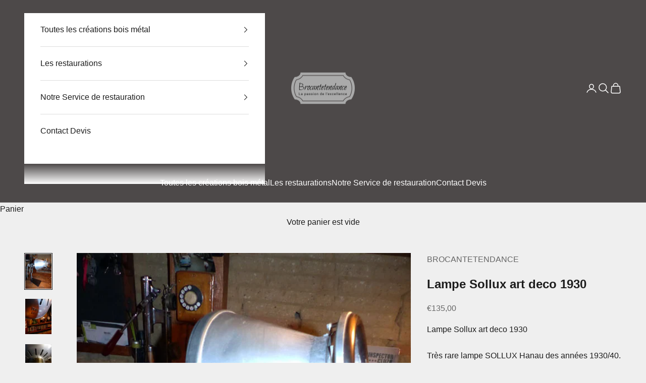

--- FILE ---
content_type: text/html; charset=utf-8
request_url: https://brocantetendance.com/products/lampe-sollux-art-deco-1930
body_size: 23559
content:
<!doctype html>

<html lang="fr" dir="ltr">
  <head>
    <meta charset="utf-8">
    <meta name="viewport" content="width=device-width, initial-scale=1.0, height=device-height, minimum-scale=1.0, maximum-scale=5.0">

    <title>Lampe Sollux art deco 1930 luminaire industriel</title><meta name="description" content="Lampe Sollux art deco 1930 Très rare lampe SOLLUX Hanau des années 1930/40. A l &#39;origine lampe Allemande utilisè dans le milieu mèdical . Idéal pour une dècoration style loft tendance luminaire industriel Dimensions hauteur: 160cm, profondeur: 45cm Luminaire industriel PRIX: 200€ réf 3479 Luminaire industriel anciens"><link rel="canonical" href="https://brocantetendance.com/products/lampe-sollux-art-deco-1930"><link rel="shortcut icon" href="//brocantetendance.com/cdn/shop/files/LOGO_c5a72485-201e-4a92-9969-ad81600faaa0.jpg?v=1680107282&width=96">
      <link rel="apple-touch-icon" href="//brocantetendance.com/cdn/shop/files/LOGO_c5a72485-201e-4a92-9969-ad81600faaa0.jpg?v=1680107282&width=180"><link rel="preconnect" href="https://fonts.shopifycdn.com" crossorigin><meta property="og:type" content="product">
  <meta property="og:title" content="Lampe Sollux art deco 1930">
  <meta property="product:price:amount" content="135,00">
  <meta property="product:price:currency" content="EUR">
  <meta property="product:availability" content="out of stock"><meta property="og:image" content="http://brocantetendance.com/cdn/shop/products/luminaire-design-brocantetendance.jpg?v=1679587860&width=2048">
  <meta property="og:image:secure_url" content="https://brocantetendance.com/cdn/shop/products/luminaire-design-brocantetendance.jpg?v=1679587860&width=2048">
  <meta property="og:image:width" content="640">
  <meta property="og:image:height" content="853"><meta property="og:description" content="Lampe Sollux art deco 1930 Très rare lampe SOLLUX Hanau des années 1930/40. A l &#39;origine lampe Allemande utilisè dans le milieu mèdical . Idéal pour une dècoration style loft tendance luminaire industriel Dimensions hauteur: 160cm, profondeur: 45cm Luminaire industriel PRIX: 200€ réf 3479 Luminaire industriel anciens"><meta property="og:url" content="https://brocantetendance.com/products/lampe-sollux-art-deco-1930">
<meta property="og:site_name" content="BROCANTETENDANCE"><meta name="twitter:card" content="summary"><meta name="twitter:title" content="Lampe Sollux art deco 1930">
  <meta name="twitter:description" content="
Lampe Sollux art deco 1930
Très rare lampe SOLLUX Hanau des années 1930/40. 
A l &#39;origine lampe Allemande utilisè dans le milieu mèdical .
Idéal pour une dècoration style loft tendance luminaire industriel
 Dimensions:  hauteur: 160cm, profondeur: 45cm
Luminaire industriel
PRIX: 135€ réf 3479
"><meta name="twitter:image" content="https://brocantetendance.com/cdn/shop/products/luminaire-design-brocantetendance.jpg?crop=center&height=1200&v=1679587860&width=1200">
  <meta name="twitter:image:alt" content=""><script async crossorigin fetchpriority="high" src="/cdn/shopifycloud/importmap-polyfill/es-modules-shim.2.4.0.js"></script>
<script type="application/ld+json">{"@context":"http:\/\/schema.org\/","@id":"\/products\/lampe-sollux-art-deco-1930#product","@type":"Product","brand":{"@type":"Brand","name":"BROCANTETENDANCE"},"category":"Éclairage","description":"\nLampe Sollux art deco 1930\nTrès rare lampe SOLLUX Hanau des années 1930\/40. \nA l 'origine lampe Allemande utilisè dans le milieu mèdical .\nIdéal pour une dècoration style loft tendance luminaire industriel\n Dimensions:  hauteur: 160cm, profondeur: 45cm\nLuminaire industriel\nPRIX: 135€ réf 3479\n","image":"https:\/\/brocantetendance.com\/cdn\/shop\/products\/luminaire-design-brocantetendance.jpg?v=1679587860\u0026width=1920","name":"Lampe Sollux art deco 1930","offers":{"@id":"\/products\/lampe-sollux-art-deco-1930?variant=44340672364808#offer","@type":"Offer","availability":"http:\/\/schema.org\/OutOfStock","price":"135.00","priceCurrency":"EUR","url":"https:\/\/brocantetendance.com\/products\/lampe-sollux-art-deco-1930?variant=44340672364808"},"sku":"3479","url":"https:\/\/brocantetendance.com\/products\/lampe-sollux-art-deco-1930"}</script><script type="application/ld+json">
  {
    "@context": "https://schema.org",
    "@type": "BreadcrumbList",
    "itemListElement": [{
        "@type": "ListItem",
        "position": 1,
        "name": "Accueil",
        "item": "https://brocantetendance.com"
      },{
            "@type": "ListItem",
            "position": 2,
            "name": "Lampe Sollux art deco 1930",
            "item": "https://brocantetendance.com/products/lampe-sollux-art-deco-1930"
          }]
  }
</script><style>/* Typography (heading) */
  

/* Typography (body) */
  



:root {
    /* Container */
    --container-max-width: 100%;
    --container-xxs-max-width: 27.5rem; /* 440px */
    --container-xs-max-width: 42.5rem; /* 680px */
    --container-sm-max-width: 61.25rem; /* 980px */
    --container-md-max-width: 71.875rem; /* 1150px */
    --container-lg-max-width: 78.75rem; /* 1260px */
    --container-xl-max-width: 85rem; /* 1360px */
    --container-gutter: 1.25rem;

    --section-vertical-spacing: 2.5rem;
    --section-vertical-spacing-tight:2.5rem;

    --section-stack-gap:2.25rem;
    --section-stack-gap-tight:2.25rem;

    /* Form settings */
    --form-gap: 1.25rem; /* Gap between fieldset and submit button */
    --fieldset-gap: 1rem; /* Gap between each form input within a fieldset */
    --form-control-gap: 0.625rem; /* Gap between input and label (ignored for floating label) */
    --checkbox-control-gap: 0.75rem; /* Horizontal gap between checkbox and its associated label */
    --input-padding-block: 0.65rem; /* Vertical padding for input, textarea and native select */
    --input-padding-inline: 0.8rem; /* Horizontal padding for input, textarea and native select */
    --checkbox-size: 0.875rem; /* Size (width and height) for checkbox */

    /* Other sizes */
    --sticky-area-height: calc(var(--announcement-bar-is-sticky, 0) * var(--announcement-bar-height, 0px) + var(--header-is-sticky, 0) * var(--header-is-visible, 1) * var(--header-height, 0px));

    /* RTL support */
    --transform-logical-flip: 1;
    --transform-origin-start: left;
    --transform-origin-end: right;

    /**
     * ---------------------------------------------------------------------
     * TYPOGRAPHY
     * ---------------------------------------------------------------------
     */

    /* Font properties */
    --heading-font-family: "system_ui", -apple-system, 'Segoe UI', Roboto, 'Helvetica Neue', 'Noto Sans', 'Liberation Sans', Arial, sans-serif, 'Apple Color Emoji', 'Segoe UI Emoji', 'Segoe UI Symbol', 'Noto Color Emoji';
    --heading-font-weight: 400;
    --heading-font-style: normal;
    --heading-text-transform: uppercase;
    --heading-letter-spacing: 0.0em;
    --text-font-family: "system_ui", -apple-system, 'Segoe UI', Roboto, 'Helvetica Neue', 'Noto Sans', 'Liberation Sans', Arial, sans-serif, 'Apple Color Emoji', 'Segoe UI Emoji', 'Segoe UI Symbol', 'Noto Color Emoji';
    --text-font-weight: 400;
    --text-font-style: normal;
    --text-letter-spacing: 0.0em;
    --button-font: var(--text-font-style) var(--text-font-weight) var(--text-sm) / 1.65 var(--text-font-family);
    --button-text-transform: uppercase;
    --button-letter-spacing: 0.0em;

    /* Font sizes */--text-heading-size-factor: 1;
    --text-h1: max(0.6875rem, clamp(1.375rem, 1.146341463414634rem + 0.975609756097561vw, 2rem) * var(--text-heading-size-factor));
    --text-h2: max(0.6875rem, clamp(1.25rem, 1.0670731707317074rem + 0.7804878048780488vw, 1.75rem) * var(--text-heading-size-factor));
    --text-h3: max(0.6875rem, clamp(1.125rem, 1.0335365853658536rem + 0.3902439024390244vw, 1.375rem) * var(--text-heading-size-factor));
    --text-h4: max(0.6875rem, clamp(1rem, 0.9542682926829268rem + 0.1951219512195122vw, 1.125rem) * var(--text-heading-size-factor));
    --text-h5: calc(0.875rem * var(--text-heading-size-factor));
    --text-h6: calc(0.75rem * var(--text-heading-size-factor));

    --text-xs: 0.75rem;
    --text-sm: 0.8125rem;
    --text-base: 0.875rem;
    --text-lg: 1.0rem;
    --text-xl: 1.25rem;

    /* Rounded variables (used for border radius) */
    --rounded-full: 9999px;
    --button-border-radius: 0.0rem;
    --input-border-radius: 0.0rem;

    /* Box shadow */
    --shadow-sm: 0 2px 8px rgb(0 0 0 / 0.05);
    --shadow: 0 5px 15px rgb(0 0 0 / 0.05);
    --shadow-md: 0 5px 30px rgb(0 0 0 / 0.05);
    --shadow-block: px px px rgb(var(--text-primary) / 0.0);

    /**
     * ---------------------------------------------------------------------
     * OTHER
     * ---------------------------------------------------------------------
     */

    --checkmark-svg-url: url(//brocantetendance.com/cdn/shop/t/5/assets/checkmark.svg?v=77552481021870063511764750964);
    --cursor-zoom-in-svg-url: url(//brocantetendance.com/cdn/shop/t/5/assets/cursor-zoom-in.svg?v=53880737899771658811764750965);
  }

  [dir="rtl"]:root {
    /* RTL support */
    --transform-logical-flip: -1;
    --transform-origin-start: right;
    --transform-origin-end: left;
  }

  @media screen and (min-width: 700px) {
    :root {
      /* Typography (font size) */
      --text-xs: 0.875rem;
      --text-sm: 0.9375rem;
      --text-base: 1.0rem;
      --text-lg: 1.125rem;
      --text-xl: 1.375rem;

      /* Spacing settings */
      --container-gutter: 2rem;
    }
  }

  @media screen and (min-width: 1000px) {
    :root {
      /* Spacing settings */
      --container-gutter: 3rem;

      --section-vertical-spacing: 4rem;
      --section-vertical-spacing-tight: 4rem;

      --section-stack-gap:3rem;
      --section-stack-gap-tight:3rem;
    }
  }:root {/* Overlay used for modal */
    --page-overlay: 0 0 0 / 0.4;

    /* We use the first scheme background as default */
    --page-background: ;

    /* Product colors */
    --on-sale-text: 227 44 43;
    --on-sale-badge-background: 227 44 43;
    --on-sale-badge-text: 255 255 255;
    --sold-out-badge-background: 239 239 239;
    --sold-out-badge-text: 0 0 0 / 0.65;
    --custom-badge-background: 28 28 28;
    --custom-badge-text: 255 255 255;
    --star-color: 255 255 255;

    /* Status colors */
    --success-background: 212 227 203;
    --success-text: 48 122 7;
    --warning-background: 253 241 224;
    --warning-text: 237 138 0;
    --error-background: 243 204 204;
    --error-text: 203 43 43;
  }.color-scheme--scheme-1 {
      /* Color settings */--accent: 28 28 28;
      --text-color: 28 28 28;
      --background: 239 239 239 / 1.0;
      --background-without-opacity: 239 239 239;
      --background-gradient: ;--border-color: 207 207 207;/* Button colors */
      --button-background: 28 28 28;
      --button-text-color: 255 255 255;

      /* Circled buttons */
      --circle-button-background: 255 255 255;
      --circle-button-text-color: 28 28 28;
    }.shopify-section:has(.section-spacing.color-scheme--bg-609ecfcfee2f667ac6c12366fc6ece56) + .shopify-section:has(.section-spacing.color-scheme--bg-609ecfcfee2f667ac6c12366fc6ece56:not(.bordered-section)) .section-spacing {
      padding-block-start: 0;
    }.color-scheme--scheme-2 {
      /* Color settings */--accent: 28 28 28;
      --text-color: 28 28 28;
      --background: 255 255 255 / 1.0;
      --background-without-opacity: 255 255 255;
      --background-gradient: ;--border-color: 221 221 221;/* Button colors */
      --button-background: 28 28 28;
      --button-text-color: 255 255 255;

      /* Circled buttons */
      --circle-button-background: 255 255 255;
      --circle-button-text-color: 28 28 28;
    }.shopify-section:has(.section-spacing.color-scheme--bg-54922f2e920ba8346f6dc0fba343d673) + .shopify-section:has(.section-spacing.color-scheme--bg-54922f2e920ba8346f6dc0fba343d673:not(.bordered-section)) .section-spacing {
      padding-block-start: 0;
    }.color-scheme--scheme-3 {
      /* Color settings */--accent: 255 255 255;
      --text-color: 255 255 255;
      --background: 28 28 28 / 1.0;
      --background-without-opacity: 28 28 28;
      --background-gradient: ;--border-color: 62 62 62;/* Button colors */
      --button-background: 255 255 255;
      --button-text-color: 28 28 28;

      /* Circled buttons */
      --circle-button-background: 255 255 255;
      --circle-button-text-color: 28 28 28;
    }.shopify-section:has(.section-spacing.color-scheme--bg-c1f8cb21047e4797e94d0969dc5d1e44) + .shopify-section:has(.section-spacing.color-scheme--bg-c1f8cb21047e4797e94d0969dc5d1e44:not(.bordered-section)) .section-spacing {
      padding-block-start: 0;
    }.color-scheme--scheme-4 {
      /* Color settings */--accent: 255 255 255;
      --text-color: 255 255 255;
      --background: 0 0 0 / 0.0;
      --background-without-opacity: 0 0 0;
      --background-gradient: ;--border-color: 255 255 255;/* Button colors */
      --button-background: 255 255 255;
      --button-text-color: 28 28 28;

      /* Circled buttons */
      --circle-button-background: 255 255 255;
      --circle-button-text-color: 28 28 28;
    }.shopify-section:has(.section-spacing.color-scheme--bg-3671eee015764974ee0aef1536023e0f) + .shopify-section:has(.section-spacing.color-scheme--bg-3671eee015764974ee0aef1536023e0f:not(.bordered-section)) .section-spacing {
      padding-block-start: 0;
    }.color-scheme--scheme-394a1537-6801-43f8-9143-855040d3fa64 {
      /* Color settings */--accent: 28 28 28;
      --text-color: 255 255 255;
      --background: 77 73 73 / 1.0;
      --background-without-opacity: 77 73 73;
      --background-gradient: ;--border-color: 104 100 100;/* Button colors */
      --button-background: 28 28 28;
      --button-text-color: 255 255 255;

      /* Circled buttons */
      --circle-button-background: 255 255 255;
      --circle-button-text-color: 28 28 28;
    }.shopify-section:has(.section-spacing.color-scheme--bg-a4c972dd6fc8dde00b3e139249354d59) + .shopify-section:has(.section-spacing.color-scheme--bg-a4c972dd6fc8dde00b3e139249354d59:not(.bordered-section)) .section-spacing {
      padding-block-start: 0;
    }.color-scheme--scheme-a34bf67e-a2d3-4983-adcb-fa24e98f3371 {
      /* Color settings */--accent: 28 28 28;
      --text-color: 28 28 28;
      --background: 225 212 212 / 1.0;
      --background-without-opacity: 225 212 212;
      --background-gradient: ;--border-color: 195 184 184;/* Button colors */
      --button-background: 28 28 28;
      --button-text-color: 255 255 255;

      /* Circled buttons */
      --circle-button-background: 255 255 255;
      --circle-button-text-color: 28 28 28;
    }.shopify-section:has(.section-spacing.color-scheme--bg-11f3413c233e9239bef3feb4dab4e019) + .shopify-section:has(.section-spacing.color-scheme--bg-11f3413c233e9239bef3feb4dab4e019:not(.bordered-section)) .section-spacing {
      padding-block-start: 0;
    }.color-scheme--dialog {
      /* Color settings */--accent: 28 28 28;
      --text-color: 28 28 28;
      --background: 255 255 255 / 1.0;
      --background-without-opacity: 255 255 255;
      --background-gradient: ;--border-color: 221 221 221;/* Button colors */
      --button-background: 28 28 28;
      --button-text-color: 255 255 255;

      /* Circled buttons */
      --circle-button-background: 255 255 255;
      --circle-button-text-color: 28 28 28;
    }
</style><script>
  // This allows to expose several variables to the global scope, to be used in scripts
  window.themeVariables = {
    settings: {
      showPageTransition: null,
      pageType: "product",
      moneyFormat: "€{{amount_with_comma_separator}}",
      moneyWithCurrencyFormat: "€{{amount_with_comma_separator}} EUR",
      currencyCodeEnabled: false,
      cartType: "drawer",
      staggerMenuApparition: true
    },

    strings: {
      addedToCart: "Produit ajouté au panier !",
      addedToCartWithTitle: "{{ product_title }} a été ajouté au panier.",
      closeGallery: "Fermer la galerie",
      zoomGallery: "Zoomer sur l\u0026#39;image",
      errorGallery: "L\u0026#39;image ne peut pas etre chargée",
      shippingEstimatorNoResults: "Nous ne livrons pas à votre adresse.",
      shippingEstimatorOneResult: "Il y a un résultat pour votre adresse :",
      shippingEstimatorMultipleResults: "Il y a plusieurs résultats pour votre adresse :",
      shippingEstimatorError: "Impossible d\u0026#39;estimer les frais de livraison :",
      next: "Suivant",
      previous: "Précédent"
    },

    mediaQueries: {
      'sm': 'screen and (min-width: 700px)',
      'md': 'screen and (min-width: 1000px)',
      'lg': 'screen and (min-width: 1150px)',
      'xl': 'screen and (min-width: 1400px)',
      '2xl': 'screen and (min-width: 1600px)',
      'sm-max': 'screen and (max-width: 699px)',
      'md-max': 'screen and (max-width: 999px)',
      'lg-max': 'screen and (max-width: 1149px)',
      'xl-max': 'screen and (max-width: 1399px)',
      '2xl-max': 'screen and (max-width: 1599px)',
      'motion-safe': '(prefers-reduced-motion: no-preference)',
      'motion-reduce': '(prefers-reduced-motion: reduce)',
      'supports-hover': 'screen and (pointer: fine)',
      'supports-touch': 'screen and (hover: none)'
    }
  };</script><script type="importmap">{
        "imports": {
          "vendor": "//brocantetendance.com/cdn/shop/t/5/assets/vendor.min.js?v=55929477288600450501764750946",
          "theme": "//brocantetendance.com/cdn/shop/t/5/assets/theme.js?v=103030472301900935361764750945",
          "photoswipe": "//brocantetendance.com/cdn/shop/t/5/assets/photoswipe.min.js?v=13374349288281597431764750944"
        }
      }
    </script>

    <script type="module" src="//brocantetendance.com/cdn/shop/t/5/assets/vendor.min.js?v=55929477288600450501764750946"></script>
    <script type="module" src="//brocantetendance.com/cdn/shop/t/5/assets/theme.js?v=103030472301900935361764750945"></script>

    <script>window.performance && window.performance.mark && window.performance.mark('shopify.content_for_header.start');</script><meta name="google-site-verification" content="F4vl7DpqjKjFKcrIa_K53oT-lxwjkadVuyJkzFIO5L0">
<meta name="facebook-domain-verification" content="exxqp6oy8mq7wjrxniwtv23nu7no3q">
<meta id="shopify-digital-wallet" name="shopify-digital-wallet" content="/66113765640/digital_wallets/dialog">
<link rel="alternate" hreflang="x-default" href="https://brocantetendance.com/products/lampe-sollux-art-deco-1930">
<link rel="alternate" hreflang="fr" href="https://brocantetendance.com/products/lampe-sollux-art-deco-1930">
<link rel="alternate" hreflang="fr-BE" href="https://brocantetendance.com/fr-be/products/lampe-sollux-art-deco-1930">
<link rel="alternate" type="application/json+oembed" href="https://brocantetendance.com/products/lampe-sollux-art-deco-1930.oembed">
<script async="async" src="/checkouts/internal/preloads.js?locale=fr-FR"></script>
<script id="shopify-features" type="application/json">{"accessToken":"6f31400dfa915c0aa3e8261773d728bc","betas":["rich-media-storefront-analytics"],"domain":"brocantetendance.com","predictiveSearch":true,"shopId":66113765640,"locale":"fr"}</script>
<script>var Shopify = Shopify || {};
Shopify.shop = "brocantetendance.myshopify.com";
Shopify.locale = "fr";
Shopify.currency = {"active":"EUR","rate":"1.0"};
Shopify.country = "FR";
Shopify.theme = {"name":"Mise à jour de Prestige - Magify","id":190536515848,"schema_name":"Prestige","schema_version":"10.11.0","theme_store_id":855,"role":"main"};
Shopify.theme.handle = "null";
Shopify.theme.style = {"id":null,"handle":null};
Shopify.cdnHost = "brocantetendance.com/cdn";
Shopify.routes = Shopify.routes || {};
Shopify.routes.root = "/";</script>
<script type="module">!function(o){(o.Shopify=o.Shopify||{}).modules=!0}(window);</script>
<script>!function(o){function n(){var o=[];function n(){o.push(Array.prototype.slice.apply(arguments))}return n.q=o,n}var t=o.Shopify=o.Shopify||{};t.loadFeatures=n(),t.autoloadFeatures=n()}(window);</script>
<script id="shop-js-analytics" type="application/json">{"pageType":"product"}</script>
<script defer="defer" async type="module" src="//brocantetendance.com/cdn/shopifycloud/shop-js/modules/v2/client.init-shop-cart-sync_INwxTpsh.fr.esm.js"></script>
<script defer="defer" async type="module" src="//brocantetendance.com/cdn/shopifycloud/shop-js/modules/v2/chunk.common_YNAa1F1g.esm.js"></script>
<script type="module">
  await import("//brocantetendance.com/cdn/shopifycloud/shop-js/modules/v2/client.init-shop-cart-sync_INwxTpsh.fr.esm.js");
await import("//brocantetendance.com/cdn/shopifycloud/shop-js/modules/v2/chunk.common_YNAa1F1g.esm.js");

  window.Shopify.SignInWithShop?.initShopCartSync?.({"fedCMEnabled":true,"windoidEnabled":true});

</script>
<script id="__st">var __st={"a":66113765640,"offset":3600,"reqid":"e3f47321-f542-400f-8fc2-d1a5a4c8f290-1768974439","pageurl":"brocantetendance.com\/products\/lampe-sollux-art-deco-1930","u":"b625687f7fb4","p":"product","rtyp":"product","rid":8212108706056};</script>
<script>window.ShopifyPaypalV4VisibilityTracking = true;</script>
<script id="captcha-bootstrap">!function(){'use strict';const t='contact',e='account',n='new_comment',o=[[t,t],['blogs',n],['comments',n],[t,'customer']],c=[[e,'customer_login'],[e,'guest_login'],[e,'recover_customer_password'],[e,'create_customer']],r=t=>t.map((([t,e])=>`form[action*='/${t}']:not([data-nocaptcha='true']) input[name='form_type'][value='${e}']`)).join(','),a=t=>()=>t?[...document.querySelectorAll(t)].map((t=>t.form)):[];function s(){const t=[...o],e=r(t);return a(e)}const i='password',u='form_key',d=['recaptcha-v3-token','g-recaptcha-response','h-captcha-response',i],f=()=>{try{return window.sessionStorage}catch{return}},m='__shopify_v',_=t=>t.elements[u];function p(t,e,n=!1){try{const o=window.sessionStorage,c=JSON.parse(o.getItem(e)),{data:r}=function(t){const{data:e,action:n}=t;return t[m]||n?{data:e,action:n}:{data:t,action:n}}(c);for(const[e,n]of Object.entries(r))t.elements[e]&&(t.elements[e].value=n);n&&o.removeItem(e)}catch(o){console.error('form repopulation failed',{error:o})}}const l='form_type',E='cptcha';function T(t){t.dataset[E]=!0}const w=window,h=w.document,L='Shopify',v='ce_forms',y='captcha';let A=!1;((t,e)=>{const n=(g='f06e6c50-85a8-45c8-87d0-21a2b65856fe',I='https://cdn.shopify.com/shopifycloud/storefront-forms-hcaptcha/ce_storefront_forms_captcha_hcaptcha.v1.5.2.iife.js',D={infoText:'Protégé par hCaptcha',privacyText:'Confidentialité',termsText:'Conditions'},(t,e,n)=>{const o=w[L][v],c=o.bindForm;if(c)return c(t,g,e,D).then(n);var r;o.q.push([[t,g,e,D],n]),r=I,A||(h.body.append(Object.assign(h.createElement('script'),{id:'captcha-provider',async:!0,src:r})),A=!0)});var g,I,D;w[L]=w[L]||{},w[L][v]=w[L][v]||{},w[L][v].q=[],w[L][y]=w[L][y]||{},w[L][y].protect=function(t,e){n(t,void 0,e),T(t)},Object.freeze(w[L][y]),function(t,e,n,w,h,L){const[v,y,A,g]=function(t,e,n){const i=e?o:[],u=t?c:[],d=[...i,...u],f=r(d),m=r(i),_=r(d.filter((([t,e])=>n.includes(e))));return[a(f),a(m),a(_),s()]}(w,h,L),I=t=>{const e=t.target;return e instanceof HTMLFormElement?e:e&&e.form},D=t=>v().includes(t);t.addEventListener('submit',(t=>{const e=I(t);if(!e)return;const n=D(e)&&!e.dataset.hcaptchaBound&&!e.dataset.recaptchaBound,o=_(e),c=g().includes(e)&&(!o||!o.value);(n||c)&&t.preventDefault(),c&&!n&&(function(t){try{if(!f())return;!function(t){const e=f();if(!e)return;const n=_(t);if(!n)return;const o=n.value;o&&e.removeItem(o)}(t);const e=Array.from(Array(32),(()=>Math.random().toString(36)[2])).join('');!function(t,e){_(t)||t.append(Object.assign(document.createElement('input'),{type:'hidden',name:u})),t.elements[u].value=e}(t,e),function(t,e){const n=f();if(!n)return;const o=[...t.querySelectorAll(`input[type='${i}']`)].map((({name:t})=>t)),c=[...d,...o],r={};for(const[a,s]of new FormData(t).entries())c.includes(a)||(r[a]=s);n.setItem(e,JSON.stringify({[m]:1,action:t.action,data:r}))}(t,e)}catch(e){console.error('failed to persist form',e)}}(e),e.submit())}));const S=(t,e)=>{t&&!t.dataset[E]&&(n(t,e.some((e=>e===t))),T(t))};for(const o of['focusin','change'])t.addEventListener(o,(t=>{const e=I(t);D(e)&&S(e,y())}));const B=e.get('form_key'),M=e.get(l),P=B&&M;t.addEventListener('DOMContentLoaded',(()=>{const t=y();if(P)for(const e of t)e.elements[l].value===M&&p(e,B);[...new Set([...A(),...v().filter((t=>'true'===t.dataset.shopifyCaptcha))])].forEach((e=>S(e,t)))}))}(h,new URLSearchParams(w.location.search),n,t,e,['guest_login'])})(!0,!0)}();</script>
<script integrity="sha256-4kQ18oKyAcykRKYeNunJcIwy7WH5gtpwJnB7kiuLZ1E=" data-source-attribution="shopify.loadfeatures" defer="defer" src="//brocantetendance.com/cdn/shopifycloud/storefront/assets/storefront/load_feature-a0a9edcb.js" crossorigin="anonymous"></script>
<script data-source-attribution="shopify.dynamic_checkout.dynamic.init">var Shopify=Shopify||{};Shopify.PaymentButton=Shopify.PaymentButton||{isStorefrontPortableWallets:!0,init:function(){window.Shopify.PaymentButton.init=function(){};var t=document.createElement("script");t.src="https://brocantetendance.com/cdn/shopifycloud/portable-wallets/latest/portable-wallets.fr.js",t.type="module",document.head.appendChild(t)}};
</script>
<script data-source-attribution="shopify.dynamic_checkout.buyer_consent">
  function portableWalletsHideBuyerConsent(e){var t=document.getElementById("shopify-buyer-consent"),n=document.getElementById("shopify-subscription-policy-button");t&&n&&(t.classList.add("hidden"),t.setAttribute("aria-hidden","true"),n.removeEventListener("click",e))}function portableWalletsShowBuyerConsent(e){var t=document.getElementById("shopify-buyer-consent"),n=document.getElementById("shopify-subscription-policy-button");t&&n&&(t.classList.remove("hidden"),t.removeAttribute("aria-hidden"),n.addEventListener("click",e))}window.Shopify?.PaymentButton&&(window.Shopify.PaymentButton.hideBuyerConsent=portableWalletsHideBuyerConsent,window.Shopify.PaymentButton.showBuyerConsent=portableWalletsShowBuyerConsent);
</script>
<script>
  function portableWalletsCleanup(e){e&&e.src&&console.error("Failed to load portable wallets script "+e.src);var t=document.querySelectorAll("shopify-accelerated-checkout .shopify-payment-button__skeleton, shopify-accelerated-checkout-cart .wallet-cart-button__skeleton"),e=document.getElementById("shopify-buyer-consent");for(let e=0;e<t.length;e++)t[e].remove();e&&e.remove()}function portableWalletsNotLoadedAsModule(e){e instanceof ErrorEvent&&"string"==typeof e.message&&e.message.includes("import.meta")&&"string"==typeof e.filename&&e.filename.includes("portable-wallets")&&(window.removeEventListener("error",portableWalletsNotLoadedAsModule),window.Shopify.PaymentButton.failedToLoad=e,"loading"===document.readyState?document.addEventListener("DOMContentLoaded",window.Shopify.PaymentButton.init):window.Shopify.PaymentButton.init())}window.addEventListener("error",portableWalletsNotLoadedAsModule);
</script>

<script type="module" src="https://brocantetendance.com/cdn/shopifycloud/portable-wallets/latest/portable-wallets.fr.js" onError="portableWalletsCleanup(this)" crossorigin="anonymous"></script>
<script nomodule>
  document.addEventListener("DOMContentLoaded", portableWalletsCleanup);
</script>

<link id="shopify-accelerated-checkout-styles" rel="stylesheet" media="screen" href="https://brocantetendance.com/cdn/shopifycloud/portable-wallets/latest/accelerated-checkout-backwards-compat.css" crossorigin="anonymous">
<style id="shopify-accelerated-checkout-cart">
        #shopify-buyer-consent {
  margin-top: 1em;
  display: inline-block;
  width: 100%;
}

#shopify-buyer-consent.hidden {
  display: none;
}

#shopify-subscription-policy-button {
  background: none;
  border: none;
  padding: 0;
  text-decoration: underline;
  font-size: inherit;
  cursor: pointer;
}

#shopify-subscription-policy-button::before {
  box-shadow: none;
}

      </style>

<script>window.performance && window.performance.mark && window.performance.mark('shopify.content_for_header.end');</script>
<link href="//brocantetendance.com/cdn/shop/t/5/assets/theme.css?v=47702603446676031811764750945" rel="stylesheet" type="text/css" media="all" /><script src="https://cdn.shopify.com/extensions/ddd2457a-821a-4bd3-987c-5d0890ffb0f6/ultimate-gdpr-eu-cookie-banner-19/assets/cookie-widget.js" type="text/javascript" defer="defer"></script>
<link href="https://monorail-edge.shopifysvc.com" rel="dns-prefetch">
<script>(function(){if ("sendBeacon" in navigator && "performance" in window) {try {var session_token_from_headers = performance.getEntriesByType('navigation')[0].serverTiming.find(x => x.name == '_s').description;} catch {var session_token_from_headers = undefined;}var session_cookie_matches = document.cookie.match(/_shopify_s=([^;]*)/);var session_token_from_cookie = session_cookie_matches && session_cookie_matches.length === 2 ? session_cookie_matches[1] : "";var session_token = session_token_from_headers || session_token_from_cookie || "";function handle_abandonment_event(e) {var entries = performance.getEntries().filter(function(entry) {return /monorail-edge.shopifysvc.com/.test(entry.name);});if (!window.abandonment_tracked && entries.length === 0) {window.abandonment_tracked = true;var currentMs = Date.now();var navigation_start = performance.timing.navigationStart;var payload = {shop_id: 66113765640,url: window.location.href,navigation_start,duration: currentMs - navigation_start,session_token,page_type: "product"};window.navigator.sendBeacon("https://monorail-edge.shopifysvc.com/v1/produce", JSON.stringify({schema_id: "online_store_buyer_site_abandonment/1.1",payload: payload,metadata: {event_created_at_ms: currentMs,event_sent_at_ms: currentMs}}));}}window.addEventListener('pagehide', handle_abandonment_event);}}());</script>
<script id="web-pixels-manager-setup">(function e(e,d,r,n,o){if(void 0===o&&(o={}),!Boolean(null===(a=null===(i=window.Shopify)||void 0===i?void 0:i.analytics)||void 0===a?void 0:a.replayQueue)){var i,a;window.Shopify=window.Shopify||{};var t=window.Shopify;t.analytics=t.analytics||{};var s=t.analytics;s.replayQueue=[],s.publish=function(e,d,r){return s.replayQueue.push([e,d,r]),!0};try{self.performance.mark("wpm:start")}catch(e){}var l=function(){var e={modern:/Edge?\/(1{2}[4-9]|1[2-9]\d|[2-9]\d{2}|\d{4,})\.\d+(\.\d+|)|Firefox\/(1{2}[4-9]|1[2-9]\d|[2-9]\d{2}|\d{4,})\.\d+(\.\d+|)|Chrom(ium|e)\/(9{2}|\d{3,})\.\d+(\.\d+|)|(Maci|X1{2}).+ Version\/(15\.\d+|(1[6-9]|[2-9]\d|\d{3,})\.\d+)([,.]\d+|)( \(\w+\)|)( Mobile\/\w+|) Safari\/|Chrome.+OPR\/(9{2}|\d{3,})\.\d+\.\d+|(CPU[ +]OS|iPhone[ +]OS|CPU[ +]iPhone|CPU IPhone OS|CPU iPad OS)[ +]+(15[._]\d+|(1[6-9]|[2-9]\d|\d{3,})[._]\d+)([._]\d+|)|Android:?[ /-](13[3-9]|1[4-9]\d|[2-9]\d{2}|\d{4,})(\.\d+|)(\.\d+|)|Android.+Firefox\/(13[5-9]|1[4-9]\d|[2-9]\d{2}|\d{4,})\.\d+(\.\d+|)|Android.+Chrom(ium|e)\/(13[3-9]|1[4-9]\d|[2-9]\d{2}|\d{4,})\.\d+(\.\d+|)|SamsungBrowser\/([2-9]\d|\d{3,})\.\d+/,legacy:/Edge?\/(1[6-9]|[2-9]\d|\d{3,})\.\d+(\.\d+|)|Firefox\/(5[4-9]|[6-9]\d|\d{3,})\.\d+(\.\d+|)|Chrom(ium|e)\/(5[1-9]|[6-9]\d|\d{3,})\.\d+(\.\d+|)([\d.]+$|.*Safari\/(?![\d.]+ Edge\/[\d.]+$))|(Maci|X1{2}).+ Version\/(10\.\d+|(1[1-9]|[2-9]\d|\d{3,})\.\d+)([,.]\d+|)( \(\w+\)|)( Mobile\/\w+|) Safari\/|Chrome.+OPR\/(3[89]|[4-9]\d|\d{3,})\.\d+\.\d+|(CPU[ +]OS|iPhone[ +]OS|CPU[ +]iPhone|CPU IPhone OS|CPU iPad OS)[ +]+(10[._]\d+|(1[1-9]|[2-9]\d|\d{3,})[._]\d+)([._]\d+|)|Android:?[ /-](13[3-9]|1[4-9]\d|[2-9]\d{2}|\d{4,})(\.\d+|)(\.\d+|)|Mobile Safari.+OPR\/([89]\d|\d{3,})\.\d+\.\d+|Android.+Firefox\/(13[5-9]|1[4-9]\d|[2-9]\d{2}|\d{4,})\.\d+(\.\d+|)|Android.+Chrom(ium|e)\/(13[3-9]|1[4-9]\d|[2-9]\d{2}|\d{4,})\.\d+(\.\d+|)|Android.+(UC? ?Browser|UCWEB|U3)[ /]?(15\.([5-9]|\d{2,})|(1[6-9]|[2-9]\d|\d{3,})\.\d+)\.\d+|SamsungBrowser\/(5\.\d+|([6-9]|\d{2,})\.\d+)|Android.+MQ{2}Browser\/(14(\.(9|\d{2,})|)|(1[5-9]|[2-9]\d|\d{3,})(\.\d+|))(\.\d+|)|K[Aa][Ii]OS\/(3\.\d+|([4-9]|\d{2,})\.\d+)(\.\d+|)/},d=e.modern,r=e.legacy,n=navigator.userAgent;return n.match(d)?"modern":n.match(r)?"legacy":"unknown"}(),u="modern"===l?"modern":"legacy",c=(null!=n?n:{modern:"",legacy:""})[u],f=function(e){return[e.baseUrl,"/wpm","/b",e.hashVersion,"modern"===e.buildTarget?"m":"l",".js"].join("")}({baseUrl:d,hashVersion:r,buildTarget:u}),m=function(e){var d=e.version,r=e.bundleTarget,n=e.surface,o=e.pageUrl,i=e.monorailEndpoint;return{emit:function(e){var a=e.status,t=e.errorMsg,s=(new Date).getTime(),l=JSON.stringify({metadata:{event_sent_at_ms:s},events:[{schema_id:"web_pixels_manager_load/3.1",payload:{version:d,bundle_target:r,page_url:o,status:a,surface:n,error_msg:t},metadata:{event_created_at_ms:s}}]});if(!i)return console&&console.warn&&console.warn("[Web Pixels Manager] No Monorail endpoint provided, skipping logging."),!1;try{return self.navigator.sendBeacon.bind(self.navigator)(i,l)}catch(e){}var u=new XMLHttpRequest;try{return u.open("POST",i,!0),u.setRequestHeader("Content-Type","text/plain"),u.send(l),!0}catch(e){return console&&console.warn&&console.warn("[Web Pixels Manager] Got an unhandled error while logging to Monorail."),!1}}}}({version:r,bundleTarget:l,surface:e.surface,pageUrl:self.location.href,monorailEndpoint:e.monorailEndpoint});try{o.browserTarget=l,function(e){var d=e.src,r=e.async,n=void 0===r||r,o=e.onload,i=e.onerror,a=e.sri,t=e.scriptDataAttributes,s=void 0===t?{}:t,l=document.createElement("script"),u=document.querySelector("head"),c=document.querySelector("body");if(l.async=n,l.src=d,a&&(l.integrity=a,l.crossOrigin="anonymous"),s)for(var f in s)if(Object.prototype.hasOwnProperty.call(s,f))try{l.dataset[f]=s[f]}catch(e){}if(o&&l.addEventListener("load",o),i&&l.addEventListener("error",i),u)u.appendChild(l);else{if(!c)throw new Error("Did not find a head or body element to append the script");c.appendChild(l)}}({src:f,async:!0,onload:function(){if(!function(){var e,d;return Boolean(null===(d=null===(e=window.Shopify)||void 0===e?void 0:e.analytics)||void 0===d?void 0:d.initialized)}()){var d=window.webPixelsManager.init(e)||void 0;if(d){var r=window.Shopify.analytics;r.replayQueue.forEach((function(e){var r=e[0],n=e[1],o=e[2];d.publishCustomEvent(r,n,o)})),r.replayQueue=[],r.publish=d.publishCustomEvent,r.visitor=d.visitor,r.initialized=!0}}},onerror:function(){return m.emit({status:"failed",errorMsg:"".concat(f," has failed to load")})},sri:function(e){var d=/^sha384-[A-Za-z0-9+/=]+$/;return"string"==typeof e&&d.test(e)}(c)?c:"",scriptDataAttributes:o}),m.emit({status:"loading"})}catch(e){m.emit({status:"failed",errorMsg:(null==e?void 0:e.message)||"Unknown error"})}}})({shopId: 66113765640,storefrontBaseUrl: "https://brocantetendance.com",extensionsBaseUrl: "https://extensions.shopifycdn.com/cdn/shopifycloud/web-pixels-manager",monorailEndpoint: "https://monorail-edge.shopifysvc.com/unstable/produce_batch",surface: "storefront-renderer",enabledBetaFlags: ["2dca8a86"],webPixelsConfigList: [{"id":"1039171848","configuration":"{\"config\":\"{\\\"pixel_id\\\":\\\"G-1KGF3BYZ4Q\\\",\\\"target_country\\\":\\\"FR\\\",\\\"gtag_events\\\":[{\\\"type\\\":\\\"begin_checkout\\\",\\\"action_label\\\":\\\"G-1KGF3BYZ4Q\\\"},{\\\"type\\\":\\\"search\\\",\\\"action_label\\\":\\\"G-1KGF3BYZ4Q\\\"},{\\\"type\\\":\\\"view_item\\\",\\\"action_label\\\":[\\\"G-1KGF3BYZ4Q\\\",\\\"MC-PN06DHRJ1F\\\"]},{\\\"type\\\":\\\"purchase\\\",\\\"action_label\\\":[\\\"G-1KGF3BYZ4Q\\\",\\\"MC-PN06DHRJ1F\\\"]},{\\\"type\\\":\\\"page_view\\\",\\\"action_label\\\":[\\\"G-1KGF3BYZ4Q\\\",\\\"MC-PN06DHRJ1F\\\"]},{\\\"type\\\":\\\"add_payment_info\\\",\\\"action_label\\\":\\\"G-1KGF3BYZ4Q\\\"},{\\\"type\\\":\\\"add_to_cart\\\",\\\"action_label\\\":\\\"G-1KGF3BYZ4Q\\\"}],\\\"enable_monitoring_mode\\\":false}\"}","eventPayloadVersion":"v1","runtimeContext":"OPEN","scriptVersion":"b2a88bafab3e21179ed38636efcd8a93","type":"APP","apiClientId":1780363,"privacyPurposes":[],"dataSharingAdjustments":{"protectedCustomerApprovalScopes":["read_customer_address","read_customer_email","read_customer_name","read_customer_personal_data","read_customer_phone"]}},{"id":"433717512","configuration":"{\"pixel_id\":\"851561499902041\",\"pixel_type\":\"facebook_pixel\",\"metaapp_system_user_token\":\"-\"}","eventPayloadVersion":"v1","runtimeContext":"OPEN","scriptVersion":"ca16bc87fe92b6042fbaa3acc2fbdaa6","type":"APP","apiClientId":2329312,"privacyPurposes":["ANALYTICS","MARKETING","SALE_OF_DATA"],"dataSharingAdjustments":{"protectedCustomerApprovalScopes":["read_customer_address","read_customer_email","read_customer_name","read_customer_personal_data","read_customer_phone"]}},{"id":"170557704","configuration":"{\"tagID\":\"2613546174941\"}","eventPayloadVersion":"v1","runtimeContext":"STRICT","scriptVersion":"18031546ee651571ed29edbe71a3550b","type":"APP","apiClientId":3009811,"privacyPurposes":["ANALYTICS","MARKETING","SALE_OF_DATA"],"dataSharingAdjustments":{"protectedCustomerApprovalScopes":["read_customer_address","read_customer_email","read_customer_name","read_customer_personal_data","read_customer_phone"]}},{"id":"shopify-app-pixel","configuration":"{}","eventPayloadVersion":"v1","runtimeContext":"STRICT","scriptVersion":"0450","apiClientId":"shopify-pixel","type":"APP","privacyPurposes":["ANALYTICS","MARKETING"]},{"id":"shopify-custom-pixel","eventPayloadVersion":"v1","runtimeContext":"LAX","scriptVersion":"0450","apiClientId":"shopify-pixel","type":"CUSTOM","privacyPurposes":["ANALYTICS","MARKETING"]}],isMerchantRequest: false,initData: {"shop":{"name":"BROCANTETENDANCE","paymentSettings":{"currencyCode":"EUR"},"myshopifyDomain":"brocantetendance.myshopify.com","countryCode":"FR","storefrontUrl":"https:\/\/brocantetendance.com"},"customer":null,"cart":null,"checkout":null,"productVariants":[{"price":{"amount":135.0,"currencyCode":"EUR"},"product":{"title":"Lampe Sollux art deco 1930","vendor":"BROCANTETENDANCE","id":"8212108706056","untranslatedTitle":"Lampe Sollux art deco 1930","url":"\/products\/lampe-sollux-art-deco-1930","type":"Fait main"},"id":"44340672364808","image":{"src":"\/\/brocantetendance.com\/cdn\/shop\/products\/luminaire-design-brocantetendance.jpg?v=1679587860"},"sku":"3479","title":"Default Title","untranslatedTitle":"Default Title"}],"purchasingCompany":null},},"https://brocantetendance.com/cdn","fcfee988w5aeb613cpc8e4bc33m6693e112",{"modern":"","legacy":""},{"shopId":"66113765640","storefrontBaseUrl":"https:\/\/brocantetendance.com","extensionBaseUrl":"https:\/\/extensions.shopifycdn.com\/cdn\/shopifycloud\/web-pixels-manager","surface":"storefront-renderer","enabledBetaFlags":"[\"2dca8a86\"]","isMerchantRequest":"false","hashVersion":"fcfee988w5aeb613cpc8e4bc33m6693e112","publish":"custom","events":"[[\"page_viewed\",{}],[\"product_viewed\",{\"productVariant\":{\"price\":{\"amount\":135.0,\"currencyCode\":\"EUR\"},\"product\":{\"title\":\"Lampe Sollux art deco 1930\",\"vendor\":\"BROCANTETENDANCE\",\"id\":\"8212108706056\",\"untranslatedTitle\":\"Lampe Sollux art deco 1930\",\"url\":\"\/products\/lampe-sollux-art-deco-1930\",\"type\":\"Fait main\"},\"id\":\"44340672364808\",\"image\":{\"src\":\"\/\/brocantetendance.com\/cdn\/shop\/products\/luminaire-design-brocantetendance.jpg?v=1679587860\"},\"sku\":\"3479\",\"title\":\"Default Title\",\"untranslatedTitle\":\"Default Title\"}}]]"});</script><script>
  window.ShopifyAnalytics = window.ShopifyAnalytics || {};
  window.ShopifyAnalytics.meta = window.ShopifyAnalytics.meta || {};
  window.ShopifyAnalytics.meta.currency = 'EUR';
  var meta = {"product":{"id":8212108706056,"gid":"gid:\/\/shopify\/Product\/8212108706056","vendor":"BROCANTETENDANCE","type":"Fait main","handle":"lampe-sollux-art-deco-1930","variants":[{"id":44340672364808,"price":13500,"name":"Lampe Sollux art deco 1930","public_title":null,"sku":"3479"}],"remote":false},"page":{"pageType":"product","resourceType":"product","resourceId":8212108706056,"requestId":"e3f47321-f542-400f-8fc2-d1a5a4c8f290-1768974439"}};
  for (var attr in meta) {
    window.ShopifyAnalytics.meta[attr] = meta[attr];
  }
</script>
<script class="analytics">
  (function () {
    var customDocumentWrite = function(content) {
      var jquery = null;

      if (window.jQuery) {
        jquery = window.jQuery;
      } else if (window.Checkout && window.Checkout.$) {
        jquery = window.Checkout.$;
      }

      if (jquery) {
        jquery('body').append(content);
      }
    };

    var hasLoggedConversion = function(token) {
      if (token) {
        return document.cookie.indexOf('loggedConversion=' + token) !== -1;
      }
      return false;
    }

    var setCookieIfConversion = function(token) {
      if (token) {
        var twoMonthsFromNow = new Date(Date.now());
        twoMonthsFromNow.setMonth(twoMonthsFromNow.getMonth() + 2);

        document.cookie = 'loggedConversion=' + token + '; expires=' + twoMonthsFromNow;
      }
    }

    var trekkie = window.ShopifyAnalytics.lib = window.trekkie = window.trekkie || [];
    if (trekkie.integrations) {
      return;
    }
    trekkie.methods = [
      'identify',
      'page',
      'ready',
      'track',
      'trackForm',
      'trackLink'
    ];
    trekkie.factory = function(method) {
      return function() {
        var args = Array.prototype.slice.call(arguments);
        args.unshift(method);
        trekkie.push(args);
        return trekkie;
      };
    };
    for (var i = 0; i < trekkie.methods.length; i++) {
      var key = trekkie.methods[i];
      trekkie[key] = trekkie.factory(key);
    }
    trekkie.load = function(config) {
      trekkie.config = config || {};
      trekkie.config.initialDocumentCookie = document.cookie;
      var first = document.getElementsByTagName('script')[0];
      var script = document.createElement('script');
      script.type = 'text/javascript';
      script.onerror = function(e) {
        var scriptFallback = document.createElement('script');
        scriptFallback.type = 'text/javascript';
        scriptFallback.onerror = function(error) {
                var Monorail = {
      produce: function produce(monorailDomain, schemaId, payload) {
        var currentMs = new Date().getTime();
        var event = {
          schema_id: schemaId,
          payload: payload,
          metadata: {
            event_created_at_ms: currentMs,
            event_sent_at_ms: currentMs
          }
        };
        return Monorail.sendRequest("https://" + monorailDomain + "/v1/produce", JSON.stringify(event));
      },
      sendRequest: function sendRequest(endpointUrl, payload) {
        // Try the sendBeacon API
        if (window && window.navigator && typeof window.navigator.sendBeacon === 'function' && typeof window.Blob === 'function' && !Monorail.isIos12()) {
          var blobData = new window.Blob([payload], {
            type: 'text/plain'
          });

          if (window.navigator.sendBeacon(endpointUrl, blobData)) {
            return true;
          } // sendBeacon was not successful

        } // XHR beacon

        var xhr = new XMLHttpRequest();

        try {
          xhr.open('POST', endpointUrl);
          xhr.setRequestHeader('Content-Type', 'text/plain');
          xhr.send(payload);
        } catch (e) {
          console.log(e);
        }

        return false;
      },
      isIos12: function isIos12() {
        return window.navigator.userAgent.lastIndexOf('iPhone; CPU iPhone OS 12_') !== -1 || window.navigator.userAgent.lastIndexOf('iPad; CPU OS 12_') !== -1;
      }
    };
    Monorail.produce('monorail-edge.shopifysvc.com',
      'trekkie_storefront_load_errors/1.1',
      {shop_id: 66113765640,
      theme_id: 190536515848,
      app_name: "storefront",
      context_url: window.location.href,
      source_url: "//brocantetendance.com/cdn/s/trekkie.storefront.cd680fe47e6c39ca5d5df5f0a32d569bc48c0f27.min.js"});

        };
        scriptFallback.async = true;
        scriptFallback.src = '//brocantetendance.com/cdn/s/trekkie.storefront.cd680fe47e6c39ca5d5df5f0a32d569bc48c0f27.min.js';
        first.parentNode.insertBefore(scriptFallback, first);
      };
      script.async = true;
      script.src = '//brocantetendance.com/cdn/s/trekkie.storefront.cd680fe47e6c39ca5d5df5f0a32d569bc48c0f27.min.js';
      first.parentNode.insertBefore(script, first);
    };
    trekkie.load(
      {"Trekkie":{"appName":"storefront","development":false,"defaultAttributes":{"shopId":66113765640,"isMerchantRequest":null,"themeId":190536515848,"themeCityHash":"12508165638722567166","contentLanguage":"fr","currency":"EUR","eventMetadataId":"b55469d9-536a-416e-94b7-657e382c9d35"},"isServerSideCookieWritingEnabled":true,"monorailRegion":"shop_domain","enabledBetaFlags":["65f19447"]},"Session Attribution":{},"S2S":{"facebookCapiEnabled":true,"source":"trekkie-storefront-renderer","apiClientId":580111}}
    );

    var loaded = false;
    trekkie.ready(function() {
      if (loaded) return;
      loaded = true;

      window.ShopifyAnalytics.lib = window.trekkie;

      var originalDocumentWrite = document.write;
      document.write = customDocumentWrite;
      try { window.ShopifyAnalytics.merchantGoogleAnalytics.call(this); } catch(error) {};
      document.write = originalDocumentWrite;

      window.ShopifyAnalytics.lib.page(null,{"pageType":"product","resourceType":"product","resourceId":8212108706056,"requestId":"e3f47321-f542-400f-8fc2-d1a5a4c8f290-1768974439","shopifyEmitted":true});

      var match = window.location.pathname.match(/checkouts\/(.+)\/(thank_you|post_purchase)/)
      var token = match? match[1]: undefined;
      if (!hasLoggedConversion(token)) {
        setCookieIfConversion(token);
        window.ShopifyAnalytics.lib.track("Viewed Product",{"currency":"EUR","variantId":44340672364808,"productId":8212108706056,"productGid":"gid:\/\/shopify\/Product\/8212108706056","name":"Lampe Sollux art deco 1930","price":"135.00","sku":"3479","brand":"BROCANTETENDANCE","variant":null,"category":"Fait main","nonInteraction":true,"remote":false},undefined,undefined,{"shopifyEmitted":true});
      window.ShopifyAnalytics.lib.track("monorail:\/\/trekkie_storefront_viewed_product\/1.1",{"currency":"EUR","variantId":44340672364808,"productId":8212108706056,"productGid":"gid:\/\/shopify\/Product\/8212108706056","name":"Lampe Sollux art deco 1930","price":"135.00","sku":"3479","brand":"BROCANTETENDANCE","variant":null,"category":"Fait main","nonInteraction":true,"remote":false,"referer":"https:\/\/brocantetendance.com\/products\/lampe-sollux-art-deco-1930"});
      }
    });


        var eventsListenerScript = document.createElement('script');
        eventsListenerScript.async = true;
        eventsListenerScript.src = "//brocantetendance.com/cdn/shopifycloud/storefront/assets/shop_events_listener-3da45d37.js";
        document.getElementsByTagName('head')[0].appendChild(eventsListenerScript);

})();</script>
<script
  defer
  src="https://brocantetendance.com/cdn/shopifycloud/perf-kit/shopify-perf-kit-3.0.4.min.js"
  data-application="storefront-renderer"
  data-shop-id="66113765640"
  data-render-region="gcp-us-east1"
  data-page-type="product"
  data-theme-instance-id="190536515848"
  data-theme-name="Prestige"
  data-theme-version="10.11.0"
  data-monorail-region="shop_domain"
  data-resource-timing-sampling-rate="10"
  data-shs="true"
  data-shs-beacon="true"
  data-shs-export-with-fetch="true"
  data-shs-logs-sample-rate="1"
  data-shs-beacon-endpoint="https://brocantetendance.com/api/collect"
></script>
</head>

  

  <body class="features--button-transition features--zoom-image  color-scheme color-scheme--scheme-1"><template id="drawer-default-template">
  <div part="base">
    <div part="overlay"></div>

    <div part="content">
      <header part="header">
        <slot name="header"></slot>

        <dialog-close-button style="display: contents">
          <button type="button" part="close-button tap-area" aria-label="Fermer"><svg aria-hidden="true" focusable="false" fill="none" width="14" class="icon icon-close" viewBox="0 0 16 16">
      <path d="m1 1 14 14M1 15 15 1" stroke="currentColor" stroke-width="1.5"/>
    </svg>

  </button>
        </dialog-close-button>
      </header>

      <div part="body">
        <slot></slot>
      </div>

      <footer part="footer">
        <slot name="footer"></slot>
      </footer>
    </div>
  </div>
</template><template id="modal-default-template">
  <div part="base">
    <div part="overlay"></div>

    <div part="content">
      <header part="header">
        <slot name="header"></slot>

        <dialog-close-button style="display: contents">
          <button type="button" part="close-button tap-area" aria-label="Fermer"><svg aria-hidden="true" focusable="false" fill="none" width="14" class="icon icon-close" viewBox="0 0 16 16">
      <path d="m1 1 14 14M1 15 15 1" stroke="currentColor" stroke-width="1.5"/>
    </svg>

  </button>
        </dialog-close-button>
      </header>

      <div part="body">
        <slot></slot>
      </div>
    </div>
  </div>
</template><template id="popover-default-template">
  <div part="base">
    <div part="overlay"></div>

    <div part="content">
      <header part="header">
        <slot name="header"></slot>

        <dialog-close-button style="display: contents">
          <button type="button" part="close-button tap-area" aria-label="Fermer"><svg aria-hidden="true" focusable="false" fill="none" width="14" class="icon icon-close" viewBox="0 0 16 16">
      <path d="m1 1 14 14M1 15 15 1" stroke="currentColor" stroke-width="1.5"/>
    </svg>

  </button>
        </dialog-close-button>
      </header>

      <div part="body">
        <slot></slot>
      </div>
    </div>
  </div>
</template><template id="header-search-default-template">
  <div part="base">
    <div part="overlay"></div>

    <div part="content">
      <slot></slot>
    </div>
  </div>
</template><template id="video-media-default-template">
  <slot></slot>

  <svg part="play-button" fill="none" width="48" height="48" viewBox="0 0 48 48">
    <path fill-rule="evenodd" clip-rule="evenodd" d="M48 24c0 13.255-10.745 24-24 24S0 37.255 0 24 10.745 0 24 0s24 10.745 24 24Zm-18 0-9-6.6v13.2l9-6.6Z" fill="var(--play-button-background, #efefef)"/>
  </svg>
</template><loading-bar class="loading-bar" aria-hidden="true"></loading-bar>
    <a href="#main" allow-hash-change class="skip-to-content sr-only">Passer au contenu</a><div class="sr-only" role="status" aria-live="polite" aria-atomic="true">
      <span id="status-announcement"></span>
    </div>

    <div class="sr-only" role="alert" aria-live="assertive" aria-atomic="true">
      <span id="error-announcement"></span>
    </div>

    <span id="header-scroll-tracker" style="position: absolute; width: 1px; height: 1px; top: var(--header-scroll-tracker-offset, 10px); left: 0;"></span><!-- BEGIN sections: header-group -->
<header id="shopify-section-sections--27208272019720__header" class="shopify-section shopify-section-group-header-group shopify-section--header"><style>
  :root {
    --header-is-sticky: 1;
  }

  #shopify-section-sections--27208272019720__header {
    --header-grid: "primary-nav logo secondary-nav" / minmax(0, 1fr) auto minmax(0, 1fr);
    --header-padding-block: 1rem;
    --header-transparent-header-text-color: 255 255 255;
    --header-separation-border-color: 255 255 255 / 0.15;

    position: relative;
    z-index: 4;
  }

  @media screen and (min-width: 700px) {
    #shopify-section-sections--27208272019720__header {
      --header-padding-block: 1.6rem;
    }
  }

  @media screen and (min-width: 1000px) {
    #shopify-section-sections--27208272019720__header {--header-grid: ". logo secondary-nav" "primary-nav primary-nav primary-nav" / minmax(0, 1fr) auto minmax(0, 1fr);}
  }#shopify-section-sections--27208272019720__header {
      position: sticky;
      top: 0;
    }

    .shopify-section--announcement-bar ~ #shopify-section-sections--27208272019720__header {
      top: calc(var(--announcement-bar-is-sticky, 0) * var(--announcement-bar-height, 0px));
    }#shopify-section-sections--27208272019720__header {
      --header-logo-width: 125px;
    }

    @media screen and (min-width: 700px) {
      #shopify-section-sections--27208272019720__header {
        --header-logo-width: 150px;
      }
    }</style>

<height-observer variable="header">
  <x-header  class="header color-scheme color-scheme--scheme-394a1537-6801-43f8-9143-855040d3fa64">
      <a href="/" class="header__logo"><span class="sr-only">BROCANTETENDANCE</span><img src="//brocantetendance.com/cdn/shop/files/Transparent_0e219283-8503-41fc-95c1-e3e7dc39929b.png?v=1675192170&amp;width=4096" alt="BROCANTETENDANCE" srcset="//brocantetendance.com/cdn/shop/files/Transparent_0e219283-8503-41fc-95c1-e3e7dc39929b.png?v=1675192170&amp;width=300 300w, //brocantetendance.com/cdn/shop/files/Transparent_0e219283-8503-41fc-95c1-e3e7dc39929b.png?v=1675192170&amp;width=450 450w" width="4096" height="2365" sizes="150px" class="header__logo-image" style="object-position:48.9655% 50.4478%;"><img src="//brocantetendance.com/cdn/shop/files/Transparent_0e219283-8503-41fc-95c1-e3e7dc39929b.png?v=1675192170&amp;width=4096" alt="" srcset="//brocantetendance.com/cdn/shop/files/Transparent_0e219283-8503-41fc-95c1-e3e7dc39929b.png?v=1675192170&amp;width=300 300w, //brocantetendance.com/cdn/shop/files/Transparent_0e219283-8503-41fc-95c1-e3e7dc39929b.png?v=1675192170&amp;width=450 450w" width="4096" height="2365" sizes="150px" class="header__logo-image header__logo-image--transparent" style="object-position:48.9655% 50.4478%;"></a>
    
<nav class="header__primary-nav header__primary-nav--center" aria-label="Navigation principale">
        <button type="button" aria-controls="sidebar-menu" class="md:hidden">
          <span class="sr-only">Menu</span><svg aria-hidden="true" fill="none" focusable="false" width="24" class="header__nav-icon icon icon-hamburger" viewBox="0 0 24 24">
      <path d="M1 19h22M1 12h22M1 5h22" stroke="currentColor" stroke-width="1.5" stroke-linecap="square"/>
    </svg></button><ul class="contents unstyled-list md-max:hidden">

              <li class="header__primary-nav-item" data-title="Toutes les créations bois métal"><dropdown-menu-disclosure follow-summary-link trigger="hover"><details class="header__menu-disclosure">
                      <summary data-follow-link="/collections" class="h6">Toutes les créations bois métal</summary><ul class="header__dropdown-menu header__dropdown-menu--restrictable unstyled-list" role="list"><li><a href="/collections/comptoir-console-bar-industriel-sur-mesure" class="link-faded-reverse" >Bar, comptoir & console</a></li><li><a href="/collections/etagere-bibliotheque-industriel-sur-mesure" class="link-faded-reverse" >Étagère & bibliothèque </a></li><li><a href="/collections/table-industriel-sur-mesure" class="link-faded-reverse" >Table</a></li><li><a href="/collections/buffet-industriel-sur-mesure" class="link-faded-reverse" >Buffet </a></li><li><a href="/collections/meuble-tv-industriel-sur-mesure" class="link-faded-reverse" >Meuble TV </a></li><li><a href="/collections/armoires-dressing-industriel-sur-mesure" class="link-faded-reverse" >Armoire & Dressing </a></li><li><a href="/collections/bureau-industriel-sur-mesure" class="link-faded-reverse" >Bureau</a></li><li><a href="/collections/chaises-tabourets-bancs-industriels-sur-mesure" class="link-faded-reverse" >Chaise, tabouret & banc</a></li><li><a href="/collections/cuisine-design-industriel-sur-mesure" class="link-faded-reverse" >Cuisine design</a></li></ul></details></dropdown-menu-disclosure></li>

              <li class="header__primary-nav-item" data-title="Les restaurations"><dropdown-menu-disclosure follow-summary-link trigger="hover"><details class="header__menu-disclosure">
                      <summary data-follow-link="/collections/les-restaurations" class="h6">Les restaurations</summary><ul class="header__dropdown-menu header__dropdown-menu--restrictable unstyled-list" role="list"><li><a href="/collections/luminaires-vintage-industriels" class="link-faded-reverse" >Luminaire vintage</a></li><li><a href="/collections/chaises-fauteuils-bancs-vintage" class="link-faded-reverse" >Chaises, fauteuils, tabourets et bancs ancien</a></li><li><a href="/collections/meuble-de-metier-ancien" class="link-faded-reverse" >Meuble de métier</a></li><li><a href="/collections/meubles-industriels-vintage" class="link-faded-reverse" >Meuble industriel ancien</a></li><li><a href="/collections/objets-decoration-vintage-industriel" class="link-faded-reverse" >Objet de décoration vintage</a></li><li><a href="/collections/miroirs-anciens-plaques-emaillees-vintage" class="link-faded-reverse" >Plaque émaillée & miroir ancien</a></li><li><a href="/collections/decoration-garage-automobilia" class="link-faded-reverse" >Décoration Garage Automobilia</a></li><li><a href="/collections/les-arts-de-la-table-vaisselle-vintage" class="link-faded-reverse" >Art de la table</a></li><li><a href="/collections/meuble-classique-antiquite-restauration-ancien" class="link-faded-reverse" >Meubles anciens antiquités</a></li><li><a href="/collections/restauration-meubles-service-artisanal-anciens" class="link-faded-reverse" >Notre service de restauration de meuble</a></li></ul></details></dropdown-menu-disclosure></li>

              <li class="header__primary-nav-item" data-title="Notre Service de restauration"><dropdown-menu-disclosure follow-summary-link trigger="hover"><details class="header__menu-disclosure">
                      <summary data-follow-link="/collections/restauration-meubles-service-artisanal-anciens" class="h6">Notre Service de restauration</summary><ul class="header__dropdown-menu header__dropdown-menu--restrictable unstyled-list" role="list"><li><a href="/pages/latelier-de-restauration" class="link-faded-reverse" >Atelier de restauration</a></li><li><a href="/collections/restauration-meubles-service-artisanal-anciens" class="link-faded-reverse" >Meubles  Classiques</a></li></ul></details></dropdown-menu-disclosure></li>

              <li class="header__primary-nav-item" data-title="Contact Devis"><a href="/pages/contact" class="block h6" >Contact Devis</a></li></ul></nav><nav class="header__secondary-nav" aria-label="Navigation secondaire"><ul class="contents unstyled-list"><li class="header__account-link sm-max:hidden">
            <a href="https://shopify.com/66113765640/account?locale=fr&region_country=FR">
              <span class="sr-only">Connexion</span><svg aria-hidden="true" fill="none" focusable="false" width="24" class="header__nav-icon icon icon-account" viewBox="0 0 24 24">
      <path d="M16.125 8.75c-.184 2.478-2.063 4.5-4.125 4.5s-3.944-2.021-4.125-4.5c-.187-2.578 1.64-4.5 4.125-4.5 2.484 0 4.313 1.969 4.125 4.5Z" stroke="currentColor" stroke-width="1.5" stroke-linecap="round" stroke-linejoin="round"/>
      <path d="M3.017 20.747C3.783 16.5 7.922 14.25 12 14.25s8.217 2.25 8.984 6.497" stroke="currentColor" stroke-width="1.5" stroke-miterlimit="10"/>
    </svg></a>
          </li><li class="header__search-link">
            <a href="/search" aria-controls="header-search-sections--27208272019720__header">
              <span class="sr-only">Recherche</span><svg aria-hidden="true" fill="none" focusable="false" width="24" class="header__nav-icon icon icon-search" viewBox="0 0 24 24">
      <path d="M10.364 3a7.364 7.364 0 1 0 0 14.727 7.364 7.364 0 0 0 0-14.727Z" stroke="currentColor" stroke-width="1.5" stroke-miterlimit="10"/>
      <path d="M15.857 15.858 21 21.001" stroke="currentColor" stroke-width="1.5" stroke-miterlimit="10" stroke-linecap="round"/>
    </svg></a>
          </li><li class="relative header__cart-link">
          <a href="/cart" aria-controls="cart-drawer" data-no-instant>
            <span class="sr-only">Panier</span><svg aria-hidden="true" fill="none" focusable="false" width="24" class="header__nav-icon icon icon-cart" viewBox="0 0 24 24"><path d="M4.75 8.25A.75.75 0 0 0 4 9L3 19.125c0 1.418 1.207 2.625 2.625 2.625h12.75c1.418 0 2.625-1.149 2.625-2.566L20 9a.75.75 0 0 0-.75-.75H4.75Zm2.75 0v-1.5a4.5 4.5 0 0 1 4.5-4.5v0a4.5 4.5 0 0 1 4.5 4.5v1.5" stroke="currentColor" stroke-width="1.5" stroke-linecap="round" stroke-linejoin="round"/></svg><cart-dot class="header__cart-dot  "></cart-dot>
          </a>
        </li>
      </ul>
    </nav><header-search id="header-search-sections--27208272019720__header" class="header-search">
  <div class="container">
    <form id="predictive-search-form" action="/search" method="GET" aria-owns="header-predictive-search" class="header-search__form" role="search">
      <div class="header-search__form-control"><svg aria-hidden="true" fill="none" focusable="false" width="20" class="icon icon-search" viewBox="0 0 24 24">
      <path d="M10.364 3a7.364 7.364 0 1 0 0 14.727 7.364 7.364 0 0 0 0-14.727Z" stroke="currentColor" stroke-width="1.5" stroke-miterlimit="10"/>
      <path d="M15.857 15.858 21 21.001" stroke="currentColor" stroke-width="1.5" stroke-miterlimit="10" stroke-linecap="round"/>
    </svg><input type="search" name="q" spellcheck="false" class="header-search__input h5 sm:h4" aria-label="Recherche" placeholder="Recherche...">

        <dialog-close-button class="contents">
          <button type="button">
            <span class="sr-only">Fermer</span><svg aria-hidden="true" focusable="false" fill="none" width="16" class="icon icon-close" viewBox="0 0 16 16">
      <path d="m1 1 14 14M1 15 15 1" stroke="currentColor" stroke-width="1.5"/>
    </svg>

  </button>
        </dialog-close-button>
      </div>
    </form>

    <predictive-search id="header-predictive-search" class="predictive-search">
      <div class="predictive-search__content" slot="results"></div>
    </predictive-search>
  </div>
</header-search><template id="header-sidebar-template">
  <div part="base">
    <div part="overlay"></div>

    <div part="content">
      <header part="header">
        <dialog-close-button class="contents">
          <button type="button" part="close-button tap-area" aria-label="Fermer"><svg aria-hidden="true" focusable="false" fill="none" width="16" class="icon icon-close" viewBox="0 0 16 16">
      <path d="m1 1 14 14M1 15 15 1" stroke="currentColor" stroke-width="1.5"/>
    </svg>

  </button>
        </dialog-close-button>
      </header>

      <div part="panel-list">
        <slot name="main-panel"></slot><slot name="collapsible-panel"></slot></div>
    </div>
  </div>
</template>

<header-sidebar id="sidebar-menu" class="header-sidebar drawer drawer--sm color-scheme color-scheme--scheme-2" template="header-sidebar-template" open-from="left"><div class="header-sidebar__main-panel" slot="main-panel">
    <div class="header-sidebar__scroller">
      <ul class="header-sidebar__linklist divide-y unstyled-list" role="list"><li><button type="button" class="header-sidebar__linklist-button h6" aria-controls="header-panel-1" aria-expanded="false">Toutes les créations bois métal<svg aria-hidden="true" focusable="false" fill="none" width="12" class="icon icon-chevron-right  icon--direction-aware" viewBox="0 0 10 10">
      <path d="m3 9 4-4-4-4" stroke="currentColor" stroke-linecap="square"/>
    </svg></button></li><li><button type="button" class="header-sidebar__linklist-button h6" aria-controls="header-panel-2" aria-expanded="false">Les restaurations<svg aria-hidden="true" focusable="false" fill="none" width="12" class="icon icon-chevron-right  icon--direction-aware" viewBox="0 0 10 10">
      <path d="m3 9 4-4-4-4" stroke="currentColor" stroke-linecap="square"/>
    </svg></button></li><li><button type="button" class="header-sidebar__linklist-button h6" aria-controls="header-panel-3" aria-expanded="false">Notre Service de restauration<svg aria-hidden="true" focusable="false" fill="none" width="12" class="icon icon-chevron-right  icon--direction-aware" viewBox="0 0 10 10">
      <path d="m3 9 4-4-4-4" stroke="currentColor" stroke-linecap="square"/>
    </svg></button></li><li><a href="/pages/contact" class="header-sidebar__linklist-button h6">Contact Devis</a></li></ul>
    </div><div class="header-sidebar__footer"><a href="https://shopify.com/66113765640/account?locale=fr&region_country=FR" class="text-with-icon smallcaps sm:hidden"><svg aria-hidden="true" fill="none" focusable="false" width="20" class="icon icon-account" viewBox="0 0 24 24">
      <path d="M16.125 8.75c-.184 2.478-2.063 4.5-4.125 4.5s-3.944-2.021-4.125-4.5c-.187-2.578 1.64-4.5 4.125-4.5 2.484 0 4.313 1.969 4.125 4.5Z" stroke="currentColor" stroke-width="1.5" stroke-linecap="round" stroke-linejoin="round"/>
      <path d="M3.017 20.747C3.783 16.5 7.922 14.25 12 14.25s8.217 2.25 8.984 6.497" stroke="currentColor" stroke-width="1.5" stroke-miterlimit="10"/>
    </svg>Connexion</a></div></div><header-sidebar-collapsible-panel class="header-sidebar__collapsible-panel" slot="collapsible-panel">
      <div class="header-sidebar__scroller"><div id="header-panel-1" class="header-sidebar__sub-panel" hidden>
              <button type="button" class="header-sidebar__back-button link-faded is-divided text-with-icon h6 md:hidden" data-action="close-panel"><svg aria-hidden="true" focusable="false" fill="none" width="12" class="icon icon-chevron-left  icon--direction-aware" viewBox="0 0 10 10">
      <path d="M7 1 3 5l4 4" stroke="currentColor" stroke-linecap="square"/>
    </svg>Toutes les créations bois métal</button>

              <ul class="header-sidebar__linklist divide-y unstyled-list" role="list"><li><a href="/collections/comptoir-console-bar-industriel-sur-mesure" class="header-sidebar__linklist-button h6">Bar, comptoir & console</a></li><li><a href="/collections/etagere-bibliotheque-industriel-sur-mesure" class="header-sidebar__linklist-button h6">Étagère & bibliothèque </a></li><li><a href="/collections/table-industriel-sur-mesure" class="header-sidebar__linklist-button h6">Table</a></li><li><a href="/collections/buffet-industriel-sur-mesure" class="header-sidebar__linklist-button h6">Buffet </a></li><li><a href="/collections/meuble-tv-industriel-sur-mesure" class="header-sidebar__linklist-button h6">Meuble TV </a></li><li><a href="/collections/armoires-dressing-industriel-sur-mesure" class="header-sidebar__linklist-button h6">Armoire & Dressing </a></li><li><a href="/collections/bureau-industriel-sur-mesure" class="header-sidebar__linklist-button h6">Bureau</a></li><li><a href="/collections/chaises-tabourets-bancs-industriels-sur-mesure" class="header-sidebar__linklist-button h6">Chaise, tabouret & banc</a></li><li><a href="/collections/cuisine-design-industriel-sur-mesure" class="header-sidebar__linklist-button h6">Cuisine design</a></li></ul></div><div id="header-panel-2" class="header-sidebar__sub-panel" hidden>
              <button type="button" class="header-sidebar__back-button link-faded is-divided text-with-icon h6 md:hidden" data-action="close-panel"><svg aria-hidden="true" focusable="false" fill="none" width="12" class="icon icon-chevron-left  icon--direction-aware" viewBox="0 0 10 10">
      <path d="M7 1 3 5l4 4" stroke="currentColor" stroke-linecap="square"/>
    </svg>Les restaurations</button>

              <ul class="header-sidebar__linklist divide-y unstyled-list" role="list"><li><a href="/collections/luminaires-vintage-industriels" class="header-sidebar__linklist-button h6">Luminaire vintage</a></li><li><a href="/collections/chaises-fauteuils-bancs-vintage" class="header-sidebar__linklist-button h6">Chaises, fauteuils, tabourets et bancs ancien</a></li><li><a href="/collections/meuble-de-metier-ancien" class="header-sidebar__linklist-button h6">Meuble de métier</a></li><li><a href="/collections/meubles-industriels-vintage" class="header-sidebar__linklist-button h6">Meuble industriel ancien</a></li><li><a href="/collections/objets-decoration-vintage-industriel" class="header-sidebar__linklist-button h6">Objet de décoration vintage</a></li><li><a href="/collections/miroirs-anciens-plaques-emaillees-vintage" class="header-sidebar__linklist-button h6">Plaque émaillée & miroir ancien</a></li><li><a href="/collections/decoration-garage-automobilia" class="header-sidebar__linklist-button h6">Décoration Garage Automobilia</a></li><li><a href="/collections/les-arts-de-la-table-vaisselle-vintage" class="header-sidebar__linklist-button h6">Art de la table</a></li><li><a href="/collections/meuble-classique-antiquite-restauration-ancien" class="header-sidebar__linklist-button h6">Meubles anciens antiquités</a></li><li><a href="/collections/restauration-meubles-service-artisanal-anciens" class="header-sidebar__linklist-button h6">Notre service de restauration de meuble</a></li></ul></div><div id="header-panel-3" class="header-sidebar__sub-panel" hidden>
              <button type="button" class="header-sidebar__back-button link-faded is-divided text-with-icon h6 md:hidden" data-action="close-panel"><svg aria-hidden="true" focusable="false" fill="none" width="12" class="icon icon-chevron-left  icon--direction-aware" viewBox="0 0 10 10">
      <path d="M7 1 3 5l4 4" stroke="currentColor" stroke-linecap="square"/>
    </svg>Notre Service de restauration</button>

              <ul class="header-sidebar__linklist divide-y unstyled-list" role="list"><li><a href="/pages/latelier-de-restauration" class="header-sidebar__linklist-button h6">Atelier de restauration</a></li><li><a href="/collections/restauration-meubles-service-artisanal-anciens" class="header-sidebar__linklist-button h6">Meubles  Classiques</a></li></ul></div></div>
    </header-sidebar-collapsible-panel></header-sidebar></x-header>
</height-observer>

<script>
  document.documentElement.style.setProperty('--header-height', `${document.getElementById('shopify-section-sections--27208272019720__header').clientHeight.toFixed(2)}px`);
</script>


</header>
<!-- END sections: header-group --><!-- BEGIN sections: overlay-group -->
<section id="shopify-section-sections--27208272052488__cart-drawer" class="shopify-section shopify-section-group-overlay-group shopify-section--cart-drawer"><cart-drawer id="cart-drawer" aria-label="Panier" class="cart-drawer drawer drawer--center-body color-scheme color-scheme--scheme-1" initial-focus="false" handle-editor-events>
  <p class="h4" slot="header">Panier</p><p class="h5 text-center">Votre panier est vide</p></cart-drawer>

</section><div id="shopify-section-sections--27208272052488__newsletter-popup" class="shopify-section shopify-section-group-overlay-group shopify-section--popup">
</div>
<!-- END sections: overlay-group --><main id="main" class="anchor">
      <section id="shopify-section-template--27208271888648__main" class="shopify-section shopify-section--main-product"><style>
  #shopify-section-template--27208271888648__main {
    --product-grid: "product-gallery" "product-info"  / minmax(0, 1fr);
  }

  @media screen and (min-width: 1000px) {
    #shopify-section-template--27208271888648__main {--product-grid: "product-gallery product-info" / minmax(0, 0.65fr) minmax(0, 0.35fr);}
  }
</style><div class="section-spacing section-spacing--tight color-scheme color-scheme--scheme-1 color-scheme--bg-609ecfcfee2f667ac6c12366fc6ece56">
  <div class="container container--lg">
    <product-rerender id="product-info-8212108706056-template--27208271888648__main" observe-form="product-form-main-8212108706056-template--27208271888648__main" allow-partial-rerender>
      <div class="product"><style>@media screen and (min-width: 1000px) {
    #shopify-section-template--27208271888648__main {/* Thumbnails on the left */
        --product-gallery-flex-direction: row-reverse;
        --product-gallery-thumbnail-list-grid-auto-flow: row;--product-gallery-carousel-grid: auto-flow dense / auto;
        --product-gallery-carousel-scroll-snap-type: none;
        --product-gallery-carousel-gap: 30px;}}
</style>

<product-gallery class="product-gallery" form="product-form-main-8212108706056-template--27208271888648__main" filtered-indexes="[]"  allow-zoom="3"><open-lightbox-button class="contents">
      <button class="product-gallery__zoom-button circle-button circle-button--sm md:hidden">
        <span class="sr-only">Zoomer sur l&#39;image</span><svg aria-hidden="true" focusable="false" width="14" class="icon icon-zoom" viewBox="0 0 14 14">
      <path d="M9.432 9.432a4.94 4.94 0 1 1-6.985-6.985 4.94 4.94 0 0 1 6.985 6.985Zm0 0L13 13" fill="none" stroke="currentColor" stroke-linecap="square"/>
      <path d="M6 3.5V6m0 2.5V6m0 0H3.5h5" fill="none" stroke="currentColor" />
    </svg></button>
    </open-lightbox-button><div class="product-gallery__image-list"><div class="contents"><scroll-carousel adaptive-height id="product-gallery-carousel-8212108706056-template--27208271888648__main" class="product-gallery__carousel scroll-area full-bleed md:unbleed" role="region"><div class="product-gallery__media snap-center is-initial" data-media-type="image" data-media-id="36345666208008" role="group" aria-label="Elément 1 de 5" ><img src="//brocantetendance.com/cdn/shop/products/luminaire-design-brocantetendance.jpg?v=1679587860&amp;width=640" alt="Lampe Sollux art deco 1930" srcset="//brocantetendance.com/cdn/shop/products/luminaire-design-brocantetendance.jpg?v=1679587860&amp;width=200 200w, //brocantetendance.com/cdn/shop/products/luminaire-design-brocantetendance.jpg?v=1679587860&amp;width=400 400w, //brocantetendance.com/cdn/shop/products/luminaire-design-brocantetendance.jpg?v=1679587860&amp;width=600 600w" width="640" height="853" loading="eager" fetchpriority="high" sizes="(max-width: 699px) calc(100vw - 40px), (max-width: 999px) calc(100vw - 64px), min(1100px, 819px - 96px)"></div><div class="product-gallery__media snap-center " data-media-type="image" data-media-id="36345666240776" role="group" aria-label="Elément 2 de 5" ><img src="//brocantetendance.com/cdn/shop/products/luminaire-design--industriel-ancien.jpg?v=1679587861&amp;width=640" alt="Lampe Sollux art deco 1930" srcset="//brocantetendance.com/cdn/shop/products/luminaire-design--industriel-ancien.jpg?v=1679587861&amp;width=200 200w, //brocantetendance.com/cdn/shop/products/luminaire-design--industriel-ancien.jpg?v=1679587861&amp;width=400 400w, //brocantetendance.com/cdn/shop/products/luminaire-design--industriel-ancien.jpg?v=1679587861&amp;width=600 600w" width="640" height="853" loading="lazy" fetchpriority="auto" sizes="(max-width: 699px) calc(100vw - 40px), (max-width: 999px) calc(100vw - 64px), min(1100px, 819px - 96px)"></div><div class="product-gallery__media snap-center " data-media-type="image" data-media-id="36345666273544" role="group" aria-label="Elément 3 de 5" ><img src="//brocantetendance.com/cdn/shop/products/luminaire-design--industriel-vintage.jpg?v=1679587861&amp;width=640" alt="Lampe Sollux art deco 1930" srcset="//brocantetendance.com/cdn/shop/products/luminaire-design--industriel-vintage.jpg?v=1679587861&amp;width=200 200w, //brocantetendance.com/cdn/shop/products/luminaire-design--industriel-vintage.jpg?v=1679587861&amp;width=400 400w, //brocantetendance.com/cdn/shop/products/luminaire-design--industriel-vintage.jpg?v=1679587861&amp;width=600 600w" width="640" height="853" loading="lazy" fetchpriority="auto" sizes="(max-width: 699px) calc(100vw - 40px), (max-width: 999px) calc(100vw - 64px), min(1100px, 819px - 96px)"></div><div class="product-gallery__media snap-center " data-media-type="image" data-media-id="36345666306312" role="group" aria-label="Elément 4 de 5" ><img src="//brocantetendance.com/cdn/shop/products/luminaire-design--ancien.jpg?v=1679587861&amp;width=640" alt="Lampe Sollux art deco 1930" srcset="//brocantetendance.com/cdn/shop/products/luminaire-design--ancien.jpg?v=1679587861&amp;width=200 200w, //brocantetendance.com/cdn/shop/products/luminaire-design--ancien.jpg?v=1679587861&amp;width=400 400w, //brocantetendance.com/cdn/shop/products/luminaire-design--ancien.jpg?v=1679587861&amp;width=600 600w" width="640" height="853" loading="lazy" fetchpriority="auto" sizes="(max-width: 699px) calc(100vw - 40px), (max-width: 999px) calc(100vw - 64px), min(1100px, 819px - 96px)"></div><div class="product-gallery__media snap-center " data-media-type="image" data-media-id="36345666339080" role="group" aria-label="Elément 5 de 5" ><img src="//brocantetendance.com/cdn/shop/products/luminaire-design.jpg?v=1679587860&amp;width=640" alt="Lampe Sollux art deco 1930" srcset="//brocantetendance.com/cdn/shop/products/luminaire-design.jpg?v=1679587860&amp;width=200 200w, //brocantetendance.com/cdn/shop/products/luminaire-design.jpg?v=1679587860&amp;width=400 400w, //brocantetendance.com/cdn/shop/products/luminaire-design.jpg?v=1679587860&amp;width=600 600w" width="640" height="853" loading="lazy" fetchpriority="auto" sizes="(max-width: 699px) calc(100vw - 40px), (max-width: 999px) calc(100vw - 64px), min(1100px, 819px - 96px)"></div></scroll-carousel></div></div><safe-sticky class="product-gallery__thumbnail-list hidden md:block">
        <product-gallery-navigation align-selected aria-controls="product-gallery-carousel-8212108706056-template--27208271888648__main" class="product-gallery__thumbnail-scroller bleed md:unbleed"><button type="button" class="product-gallery__thumbnail"  data-media-type="image" data-media-position="1" data-media-id="36345666208008" aria-current="true" aria-label="Aller à l&amp;#39;élément 1"><img src="//brocantetendance.com/cdn/shop/products/luminaire-design-brocantetendance.jpg?v=1679587860&amp;width=640" alt="Lampe Sollux art deco 1930" srcset="//brocantetendance.com/cdn/shop/products/luminaire-design-brocantetendance.jpg?v=1679587860&amp;width=56 56w, //brocantetendance.com/cdn/shop/products/luminaire-design-brocantetendance.jpg?v=1679587860&amp;width=112 112w, //brocantetendance.com/cdn/shop/products/luminaire-design-brocantetendance.jpg?v=1679587860&amp;width=168 168w" width="640" height="853" sizes="56px" class="object-contain">
              </button><button type="button" class="product-gallery__thumbnail"  data-media-type="image" data-media-position="2" data-media-id="36345666240776" aria-current="false" aria-label="Aller à l&amp;#39;élément 2"><img src="//brocantetendance.com/cdn/shop/products/luminaire-design--industriel-ancien.jpg?v=1679587861&amp;width=640" alt="Lampe Sollux art deco 1930" srcset="//brocantetendance.com/cdn/shop/products/luminaire-design--industriel-ancien.jpg?v=1679587861&amp;width=56 56w, //brocantetendance.com/cdn/shop/products/luminaire-design--industriel-ancien.jpg?v=1679587861&amp;width=112 112w, //brocantetendance.com/cdn/shop/products/luminaire-design--industriel-ancien.jpg?v=1679587861&amp;width=168 168w" width="640" height="853" sizes="56px" class="object-contain">
              </button><button type="button" class="product-gallery__thumbnail"  data-media-type="image" data-media-position="3" data-media-id="36345666273544" aria-current="false" aria-label="Aller à l&amp;#39;élément 3"><img src="//brocantetendance.com/cdn/shop/products/luminaire-design--industriel-vintage.jpg?v=1679587861&amp;width=640" alt="Lampe Sollux art deco 1930" srcset="//brocantetendance.com/cdn/shop/products/luminaire-design--industriel-vintage.jpg?v=1679587861&amp;width=56 56w, //brocantetendance.com/cdn/shop/products/luminaire-design--industriel-vintage.jpg?v=1679587861&amp;width=112 112w, //brocantetendance.com/cdn/shop/products/luminaire-design--industriel-vintage.jpg?v=1679587861&amp;width=168 168w" width="640" height="853" sizes="56px" class="object-contain">
              </button><button type="button" class="product-gallery__thumbnail"  data-media-type="image" data-media-position="4" data-media-id="36345666306312" aria-current="false" aria-label="Aller à l&amp;#39;élément 4"><img src="//brocantetendance.com/cdn/shop/products/luminaire-design--ancien.jpg?v=1679587861&amp;width=640" alt="Lampe Sollux art deco 1930" srcset="//brocantetendance.com/cdn/shop/products/luminaire-design--ancien.jpg?v=1679587861&amp;width=56 56w, //brocantetendance.com/cdn/shop/products/luminaire-design--ancien.jpg?v=1679587861&amp;width=112 112w, //brocantetendance.com/cdn/shop/products/luminaire-design--ancien.jpg?v=1679587861&amp;width=168 168w" width="640" height="853" sizes="56px" class="object-contain">
              </button><button type="button" class="product-gallery__thumbnail"  data-media-type="image" data-media-position="5" data-media-id="36345666339080" aria-current="false" aria-label="Aller à l&amp;#39;élément 5"><img src="//brocantetendance.com/cdn/shop/products/luminaire-design.jpg?v=1679587860&amp;width=640" alt="Lampe Sollux art deco 1930" srcset="//brocantetendance.com/cdn/shop/products/luminaire-design.jpg?v=1679587860&amp;width=56 56w, //brocantetendance.com/cdn/shop/products/luminaire-design.jpg?v=1679587860&amp;width=112 112w, //brocantetendance.com/cdn/shop/products/luminaire-design.jpg?v=1679587860&amp;width=168 168w" width="640" height="853" sizes="56px" class="object-contain">
              </button></product-gallery-navigation>
      </safe-sticky><carousel-navigation class="page-dots align-self-center  md:hidden" aria-controls="product-gallery-carousel-8212108706056-template--27208271888648__main"><button type="button" class="tap-area"  aria-current="true">
              <span class="sr-only">Aller à l&#39;élément 1</span>
            </button><button type="button" class="tap-area"  aria-current="false">
              <span class="sr-only">Aller à l&#39;élément 2</span>
            </button><button type="button" class="tap-area"  aria-current="false">
              <span class="sr-only">Aller à l&#39;élément 3</span>
            </button><button type="button" class="tap-area"  aria-current="false">
              <span class="sr-only">Aller à l&#39;élément 4</span>
            </button><button type="button" class="tap-area"  aria-current="false">
              <span class="sr-only">Aller à l&#39;élément 5</span>
            </button></carousel-navigation></product-gallery>
<safe-sticky class="product-info ">
  <div class="product-info__block-list"><div class="product-info__block-item" data-block-id="vendor_MmPxLc" data-block-type="vendor" ><a href="/collections/vendors?q=BROCANTETENDANCE" class="vendor h6 link-faded">BROCANTETENDANCE</a></div><div class="product-info__block-item" data-block-id="title_LiFQkV" data-block-type="title" ><h1 class="product-title h3">Lampe Sollux art deco 1930</h1></div><div class="product-info__block-item" data-block-id="price_NEHrTL" data-block-type="price" ><div class="v-stack"><price-list class="price-list price-list--product"><sale-price class="h4 text-subdued">
      <span class="sr-only">Prix de vente</span>€135,00</sale-price></price-list></div></div><div class="product-info__block-item" data-block-id="text_wUDUL3" data-block-type="text" ></div><div class="product-info__block-item" data-block-id="description" data-block-type="description" ><div class="prose"><meta charset="UTF-8">
<p><span size="3" style="font-size: medium;">Lampe Sollux art deco 1930</span></p>
<p><span size="3" style="font-size: medium;"><br>Très rare lampe SOLLUX Hanau des années 1930/40. </span></p>
<p><span size="3" style="font-size: medium;">A l 'origine lampe Allemande utilisè dans le milieu mèdical .</span></p>
<p><span size="3" style="font-size: medium;">I</span><span><span size="3" style="font-size: medium;">déal pour une dècoration style loft tendance luminaire industriel</span></span></p>
<p><span><span size="3" style="font-size: medium;"> </span></span><br><span size="3" style="font-size: medium;">Dimensions:  hauteur: 160cm, profondeur: 45cm</span></p>
<p><span size="3" style="font-size: medium;">Luminaire industriel</span></p>
<p><span size="3" style="font-size: medium;"><br>PRIX: 135€ réf 3479</span></p>
<div></div></div></div><div class="product-info__block-item" data-block-id="text_g6T7jr" data-block-type="text" ><div class="prose"><p>Meubles anciens et objets décoration d'occasion. </p><p><strong>Possibilité de payer en 3x ou 4x sans frais</strong></p></div></div><div class="product-info__block-item" data-block-id="text_8RM3GB" data-block-type="text" ><div class="prose"><p><a href="/pages/latelier-de-restauration" title="L'atelier de restauration"><strong>Notre service de restauration</strong></a><br/></p></div></div><div class="product-info__block-item" data-block-id="share_buttons" data-block-type="share-buttons" ><share-button>
              <button class="share-buttons share-buttons--native link-faded" hidden>
                <span class="smallcaps text-xxs">Partager</span><svg aria-hidden="true" focusable="false" fill="none" width="16" class="icon icon-share" viewBox="0 0 16 16">
      <path d="m6.41 6.852 3.182-2.037M6.409 9.148l3.183 2.037m1.793-5.352c1.168 0 2.115-.97 2.115-2.166 0-1.197-.947-2.167-2.115-2.167-1.169 0-2.116.97-2.116 2.167 0 1.196.947 2.166 2.116 2.166Zm0 8.667c1.168 0 2.115-.97 2.115-2.167 0-1.196-.947-2.166-2.115-2.166-1.169 0-2.116.97-2.116 2.166 0 1.197.947 2.167 2.116 2.167Zm-6.77-4.333c1.169 0 2.116-.97 2.116-2.167 0-1.197-.947-2.167-2.116-2.167C3.447 5.833 2.5 6.803 2.5 8c0 1.197.947 2.167 2.115 2.167Z" stroke="currentColor" stroke-opacity=".65" stroke-linecap="square"/>
    </svg></button>

              <div class="share-buttons">
                <span class="smallcaps text-xxs text-subdued">Partager</span><ul class="social-media social-media--list unstyled-list" role="list">
  <li class="social-media__item branding-colors--facebook"><a href="https://www.facebook.com/sharer.php?u=https://brocantetendance.com/products/lampe-sollux-art-deco-1930" aria-label="Partager sur Facebook"><svg aria-hidden="true" focusable="false" width="24" class="icon icon-facebook" viewBox="0 0 24 24">
      <path fill-rule="evenodd" clip-rule="evenodd" d="M10.183 21.85v-8.868H7.2V9.526h2.983V6.982a4.17 4.17 0 0 1 4.44-4.572 22.33 22.33 0 0 1 2.667.144v3.084h-1.83a1.44 1.44 0 0 0-1.713 1.68v2.208h3.423l-.447 3.456h-2.97v8.868h-3.57Z" fill="currentColor"/>
    </svg></a>
  </li>

  <li class="social-media__item branding-colors--twitter"><a href="https://twitter.com/intent/tweet?text=Lampe%20Sollux%20art%20deco%201930&url=https://brocantetendance.com/products/lampe-sollux-art-deco-1930" aria-label="Partager sur Twitter"><svg aria-hidden="true" focusable="false" width="24" class="icon icon-twitter" viewBox="0 0 24 24">
      <path d="M16.94 4h2.715l-5.93 6.777L20.7 20h-5.462l-4.278-5.593L6.065 20H3.35l6.342-7.25L3 4h5.6l3.868 5.113L16.94 4Zm-.952 14.375h1.504L7.784 5.54H6.17l9.818 12.836Z" fill="currentColor"/>
    </svg></a>
  </li>

  <li class="social-media__item branding-colors--pinterest"><a href="https://pinterest.com/pin/create/button/?url=https://brocantetendance.com/products/lampe-sollux-art-deco-1930&media=https://brocantetendance.com/cdn/shop/products/luminaire-design-brocantetendance.jpg?v=1679587860&width=800&description=%0ALampe%20Sollux%20art%20deco%201930%0ATr%C3%A8s%20rare%20lampe%20SOLLUX%20Hanau%20des%20ann%C3%A9es%201930/40.%20%0AA%20l%20'origine%20lampe%20Allemande%20utilis%C3%A8%20dans%20le%20milieu%20m%C3%A8dical%20.%0AId%C3%A9al%20pour%20une%20d%C3%A8coration%20style%20loft%20tendance%20luminaire%20i..." aria-label="Partager sur Pinterest"><svg aria-hidden="true" focusable="false" width="24" class="icon icon-pinterest" viewBox="0 0 24 24">
      <path fill-rule="evenodd" clip-rule="evenodd" d="M11.765 2.401c3.59-.054 5.837 1.4 6.895 3.95.349.842.722 2.39.442 3.675-.112.512-.144 1.048-.295 1.53-.308.983-.708 1.853-1.238 2.603-.72 1.02-1.81 1.706-3.182 2.052-1.212.305-2.328-.152-2.976-.643-.206-.156-.483-.36-.56-.643h-.029c-.046.515-.244 1.062-.383 1.531-.193.65-.23 1.321-.472 1.929a12.345 12.345 0 0 1-.942 1.868c-.184.302-.692 1.335-1.061 1.347-.04-.078-.057-.108-.06-.245-.118-.19-.035-.508-.087-.766-.082-.4-.145-1.123-.06-1.53v-.643c.096-.442.092-.894.207-1.317.25-.92.39-1.895.648-2.848.249-.915.477-1.916.678-2.847.045-.21-.21-.815-.265-1.041-.174-.713-.042-1.7.176-2.236.275-.674 1.08-1.703 2.122-1.439.838.212 1.371 1.118 1.09 2.266-.295 1.205-.677 2.284-.943 3.49-.068.311.05.641.118.827.248.672 1 1.324 2.004 1.072 1.52-.383 2.193-1.76 2.652-3.246.124-.402.109-.781.206-1.225.204-.935.118-2.331-.177-3.061-.472-1.17-1.353-1.92-2.563-2.328L12.707 4.3c-.56-.128-1.626.064-2.004.183-1.69.535-2.737 1.427-3.388 3.032-.222.546-.344 1.1-.383 1.868l-.03.276c.13.686.144 1.14.413 1.653.132.252.447.451.5.765.032.185-.104.464-.147.613-.065.224-.041.48-.147.673-.192.349-.714.087-.943-.061-1.192-.77-2.175-2.995-1.62-5.144.085-.332.09-.62.206-.919.723-1.844 1.802-2.978 3.359-3.95.583-.364 1.37-.544 2.092-.734l1.149-.154Z" fill="currentColor"/>
    </svg></a>
  </li>

  <li class="social-media__item branding-colors--email"><a href="mailto:?&subject=Lampe Sollux art deco 1930&body=https://brocantetendance.com/products/lampe-sollux-art-deco-1930" aria-label="Partager par email"><svg aria-hidden="true" focusable="false" fill="none" width="24" class="icon icon-email" viewBox="0 0 24 24">
      <path fill-rule="evenodd" clip-rule="evenodd" d="M1.5 6.25C1.5 5.42157 2.17157 4.75 3 4.75H21C21.8284 4.75 22.5 5.42157 22.5 6.25V18.25C22.5 19.0784 21.8284 19.75 21 19.75H3C2.17157 19.75 1.5 19.0784 1.5 18.25V6.25Z" stroke="currentColor" stroke-width="1.5" stroke-linecap="round" stroke-linejoin="round"/>
      <path d="M22.161 5.29999L14.017 11.564C12.8279 12.4787 11.1721 12.4787 9.98299 11.564L1.83899 5.29999" stroke="currentColor" stroke-width="1.5" stroke-linecap="round" stroke-linejoin="round"/>
    </svg></a>
  </li>
</ul></div>
            </share-button></div><div class="product-info__block-item" data-block-id="buy_buttons" data-block-type="buy-buttons" ><product-form><form method="post" action="/cart/add" id="product-form-main-8212108706056-template--27208271888648__main" accept-charset="UTF-8" class="shopify-product-form" enctype="multipart/form-data"><input type="hidden" name="form_type" value="product" /><input type="hidden" name="utf8" value="✓" /><input type="hidden"  name="id" value="44340672364808">

      

      <div class="v-stack gap-4"><buy-buttons class="buy-buttons buy-buttons--has-dynamic" form="product-form-main-8212108706056-template--27208271888648__main">
<button type="submit"  class="button button--outline w-full" disabled >En rupture</button><div data-shopify="payment-button" class="shopify-payment-button"> <shopify-accelerated-checkout recommended="null" fallback="{&quot;supports_subs&quot;:true,&quot;supports_def_opts&quot;:true,&quot;name&quot;:&quot;buy_it_now&quot;,&quot;wallet_params&quot;:{}}" access-token="6f31400dfa915c0aa3e8261773d728bc" buyer-country="FR" buyer-locale="fr" buyer-currency="EUR" variant-params="[{&quot;id&quot;:44340672364808,&quot;requiresShipping&quot;:true}]" shop-id="66113765640" enabled-flags="[&quot;ae0f5bf6&quot;]" disabled > <div class="shopify-payment-button__button" role="button" disabled aria-hidden="true" style="background-color: transparent; border: none"> <div class="shopify-payment-button__skeleton">&nbsp;</div> </div> </shopify-accelerated-checkout> <small id="shopify-buyer-consent" class="hidden" aria-hidden="true" data-consent-type="subscription"> Cet article constitue un achat récurrent ou différé. En continuant, j’accepte la <span id="shopify-subscription-policy-button">politique de résiliation</span> et vous autorise à facturer mon moyen de paiement aux prix, fréquences et dates listées sur cette page jusqu’à ce que ma commande soit traitée ou que je l’annule, si autorisé. </small> </div><style>
              #product-form-main-8212108706056-template--27208271888648__main .shopify-payment-button {display: none;}
            </style></buy-buttons>
      </div><input type="hidden" name="product-id" value="8212108706056" /><input type="hidden" name="section-id" value="template--27208271888648__main" /></form></product-form></div></div></safe-sticky></div>
    </product-rerender>
  </div>
</div><template id="quick-buy-content">
  <p class="h5" slot="header">Choisir les options</p>

  <div class="quick-buy-modal__content">
    <product-rerender id="quick-buy-modal-content" observe-form="product-form-quick-buy-8212108706056-template--27208271888648__main">
      <dialog-close-button class="contents">
        <button type="button" class="quick-buy-modal__close-button sm-max:hidden">
          <span class="sr-only">Fermer</span><svg aria-hidden="true" focusable="false" fill="none" width="16" class="icon icon-close" viewBox="0 0 16 16">
      <path d="m1 1 14 14M1 15 15 1" stroke="currentColor" stroke-width="1.5"/>
    </svg>

  </button>
      </dialog-close-button>

      <div class="quick-buy-modal__gallery-wrapper"><style>@media screen and (min-width: 1000px) {
    #shopify-section-template--27208271888648__main {}}
</style>

<product-gallery class="product-gallery" form="product-form-quick-buy-8212108706056-template--27208271888648__main" filtered-indexes="[]"  ><div class="product-gallery__image-list"><div class="product-gallery__carousel-with-arrows"><carousel-prev-button aria-controls="product-gallery-carousel-8212108706056-template--27208271888648__main" class="contents">
          <button type="button" class="tap-area sm:hidden">
            <span class="sr-only">Précédent</span><svg aria-hidden="true" focusable="false" fill="none" width="16" class="icon icon-arrow-left  icon--direction-aware" viewBox="0 0 16 18">
      <path d="M11 1 3 9l8 8" stroke="currentColor" stroke-linecap="square"/>
    </svg></button>
        </carousel-prev-button><scroll-carousel adaptive-height id="product-gallery-carousel-8212108706056-template--27208271888648__main" class="product-gallery__carousel scroll-area " role="region"><div class="product-gallery__media snap-center is-initial" data-media-type="image" data-media-id="36345666208008" role="group" aria-label="Elément 1 de 5" ><img src="//brocantetendance.com/cdn/shop/products/luminaire-design-brocantetendance.jpg?v=1679587860&amp;width=640" alt="Lampe Sollux art deco 1930" srcset="//brocantetendance.com/cdn/shop/products/luminaire-design-brocantetendance.jpg?v=1679587860&amp;width=200 200w, //brocantetendance.com/cdn/shop/products/luminaire-design-brocantetendance.jpg?v=1679587860&amp;width=400 400w, //brocantetendance.com/cdn/shop/products/luminaire-design-brocantetendance.jpg?v=1679587860&amp;width=600 600w" width="640" height="853" loading="eager" fetchpriority="high" sizes="(max-width: 699px) calc(100vw - 40px), (max-width: 999px) calc(100vw - 64px), min(1100px, 819px - 96px)"></div><div class="product-gallery__media snap-center " data-media-type="image" data-media-id="36345666240776" role="group" aria-label="Elément 2 de 5" ><img src="//brocantetendance.com/cdn/shop/products/luminaire-design--industriel-ancien.jpg?v=1679587861&amp;width=640" alt="Lampe Sollux art deco 1930" srcset="//brocantetendance.com/cdn/shop/products/luminaire-design--industriel-ancien.jpg?v=1679587861&amp;width=200 200w, //brocantetendance.com/cdn/shop/products/luminaire-design--industriel-ancien.jpg?v=1679587861&amp;width=400 400w, //brocantetendance.com/cdn/shop/products/luminaire-design--industriel-ancien.jpg?v=1679587861&amp;width=600 600w" width="640" height="853" loading="lazy" fetchpriority="auto" sizes="(max-width: 699px) calc(100vw - 40px), (max-width: 999px) calc(100vw - 64px), min(1100px, 819px - 96px)"></div><div class="product-gallery__media snap-center " data-media-type="image" data-media-id="36345666273544" role="group" aria-label="Elément 3 de 5" ><img src="//brocantetendance.com/cdn/shop/products/luminaire-design--industriel-vintage.jpg?v=1679587861&amp;width=640" alt="Lampe Sollux art deco 1930" srcset="//brocantetendance.com/cdn/shop/products/luminaire-design--industriel-vintage.jpg?v=1679587861&amp;width=200 200w, //brocantetendance.com/cdn/shop/products/luminaire-design--industriel-vintage.jpg?v=1679587861&amp;width=400 400w, //brocantetendance.com/cdn/shop/products/luminaire-design--industriel-vintage.jpg?v=1679587861&amp;width=600 600w" width="640" height="853" loading="lazy" fetchpriority="auto" sizes="(max-width: 699px) calc(100vw - 40px), (max-width: 999px) calc(100vw - 64px), min(1100px, 819px - 96px)"></div><div class="product-gallery__media snap-center " data-media-type="image" data-media-id="36345666306312" role="group" aria-label="Elément 4 de 5" ><img src="//brocantetendance.com/cdn/shop/products/luminaire-design--ancien.jpg?v=1679587861&amp;width=640" alt="Lampe Sollux art deco 1930" srcset="//brocantetendance.com/cdn/shop/products/luminaire-design--ancien.jpg?v=1679587861&amp;width=200 200w, //brocantetendance.com/cdn/shop/products/luminaire-design--ancien.jpg?v=1679587861&amp;width=400 400w, //brocantetendance.com/cdn/shop/products/luminaire-design--ancien.jpg?v=1679587861&amp;width=600 600w" width="640" height="853" loading="lazy" fetchpriority="auto" sizes="(max-width: 699px) calc(100vw - 40px), (max-width: 999px) calc(100vw - 64px), min(1100px, 819px - 96px)"></div><div class="product-gallery__media snap-center " data-media-type="image" data-media-id="36345666339080" role="group" aria-label="Elément 5 de 5" ><img src="//brocantetendance.com/cdn/shop/products/luminaire-design.jpg?v=1679587860&amp;width=640" alt="Lampe Sollux art deco 1930" srcset="//brocantetendance.com/cdn/shop/products/luminaire-design.jpg?v=1679587860&amp;width=200 200w, //brocantetendance.com/cdn/shop/products/luminaire-design.jpg?v=1679587860&amp;width=400 400w, //brocantetendance.com/cdn/shop/products/luminaire-design.jpg?v=1679587860&amp;width=600 600w" width="640" height="853" loading="lazy" fetchpriority="auto" sizes="(max-width: 699px) calc(100vw - 40px), (max-width: 999px) calc(100vw - 64px), min(1100px, 819px - 96px)"></div></scroll-carousel><carousel-next-button aria-controls="product-gallery-carousel-8212108706056-template--27208271888648__main" class="contents">
          <button type="button" class="tap-area sm:hidden">
            <span class="sr-only">Suivant</span><svg aria-hidden="true" focusable="false" fill="none" width="16" class="icon icon-arrow-right  icon--direction-aware" viewBox="0 0 16 18">
      <path d="m5 17 8-8-8-8" stroke="currentColor" stroke-linecap="square"/>
    </svg></button>
        </carousel-next-button></div></div><carousel-navigation class="page-dots align-self-center md-max:hidden " aria-controls="product-gallery-carousel-8212108706056-template--27208271888648__main"><button type="button" class="tap-area"  aria-current="true">
              <span class="sr-only">Aller à l&#39;élément 1</span>
            </button><button type="button" class="tap-area"  aria-current="false">
              <span class="sr-only">Aller à l&#39;élément 2</span>
            </button><button type="button" class="tap-area"  aria-current="false">
              <span class="sr-only">Aller à l&#39;élément 3</span>
            </button><button type="button" class="tap-area"  aria-current="false">
              <span class="sr-only">Aller à l&#39;élément 4</span>
            </button><button type="button" class="tap-area"  aria-current="false">
              <span class="sr-only">Aller à l&#39;élément 5</span>
            </button></carousel-navigation></product-gallery>
<div class="quick-buy-modal__mobile-info v-stack gap-1 justify-center text-center sm:hidden">
          <a href="/products/lampe-sollux-art-deco-1930" class="product-title h6">Lampe Sollux art deco 1930</a><price-list class="price-list "><sale-price class="h6 text-subdued">
      <span class="sr-only">Prix de vente</span>€135,00</sale-price></price-list>
</div>
      </div>

      <div class="quick-buy-modal__info-wrapper"><safe-sticky class="product-info ">
  <div class="product-info__block-list"><div class="product-info__block-item" data-block-id="vendor_MmPxLc" data-block-type="vendor" ><a href="/collections/vendors?q=BROCANTETENDANCE" class="vendor h6 link-faded">BROCANTETENDANCE</a></div><div class="product-info__block-item" data-block-id="title_LiFQkV" data-block-type="title" ><h2 class="product-title h3">
                <a href="/products/lampe-sollux-art-deco-1930">Lampe Sollux art deco 1930</a>
              </h2></div><div class="product-info__block-item" data-block-id="price_NEHrTL" data-block-type="price" ><div class="v-stack"><price-list class="price-list price-list--product"><sale-price class="h4 text-subdued">
      <span class="sr-only">Prix de vente</span>€135,00</sale-price></price-list></div></div><div class="product-info__block-item" data-block-id="buy_buttons" data-block-type="buy-buttons" ><product-form><form method="post" action="/cart/add" id="product-form-quick-buy-8212108706056-template--27208271888648__main" accept-charset="UTF-8" class="shopify-product-form" enctype="multipart/form-data"><input type="hidden" name="form_type" value="product" /><input type="hidden" name="utf8" value="✓" /><input type="hidden"  name="id" value="44340672364808">

      

      <div class="v-stack gap-4"><buy-buttons class="buy-buttons buy-buttons--has-dynamic" form="product-form-quick-buy-8212108706056-template--27208271888648__main">
<button type="submit"  class="button button--outline w-full" disabled >En rupture</button><div data-shopify="payment-button" class="shopify-payment-button"> <shopify-accelerated-checkout recommended="null" fallback="{&quot;supports_subs&quot;:true,&quot;supports_def_opts&quot;:true,&quot;name&quot;:&quot;buy_it_now&quot;,&quot;wallet_params&quot;:{}}" access-token="6f31400dfa915c0aa3e8261773d728bc" buyer-country="FR" buyer-locale="fr" buyer-currency="EUR" variant-params="[{&quot;id&quot;:44340672364808,&quot;requiresShipping&quot;:true}]" shop-id="66113765640" enabled-flags="[&quot;ae0f5bf6&quot;]" disabled > <div class="shopify-payment-button__button" role="button" disabled aria-hidden="true" style="background-color: transparent; border: none"> <div class="shopify-payment-button__skeleton">&nbsp;</div> </div> </shopify-accelerated-checkout> <small id="shopify-buyer-consent" class="hidden" aria-hidden="true" data-consent-type="subscription"> Cet article constitue un achat récurrent ou différé. En continuant, j’accepte la <span id="shopify-subscription-policy-button">politique de résiliation</span> et vous autorise à facturer mon moyen de paiement aux prix, fréquences et dates listées sur cette page jusqu’à ce que ma commande soit traitée ou que je l’annule, si autorisé. </small> </div><style>
              #product-form-quick-buy-8212108706056-template--27208271888648__main .shopify-payment-button {display: none;}
            </style></buy-buttons>
      </div><input type="hidden" name="product-id" value="8212108706056" /><input type="hidden" name="section-id" value="template--27208271888648__main" /></form></product-form></div></div></safe-sticky><a href="/products/lampe-sollux-art-deco-1930" class="quick-buy-modal__view-more link sm-max:hidden">Voir les détails</a>
      </div>
    </product-rerender>
  </div>
</template><script>
  // We save the product ID in local storage to be eventually used for recently viewed section
  try {
    let recentlyViewedProducts = JSON.parse(localStorage.getItem('theme:recently-viewed-products') || '[]');

    recentlyViewedProducts = recentlyViewedProducts.filter(item => item !== 8212108706056); // Delete product to remove to the start
    recentlyViewedProducts.unshift(8212108706056); // Add at the start

    localStorage.setItem('theme:recently-viewed-products', JSON.stringify(recentlyViewedProducts));
  } catch (e) {
    // Safari in private mode does not allow setting item, we silently fail
  }
</script>


</section><div id="shopify-section-template--27208271888648__product-recommendations" class="shopify-section shopify-section--bordered"><section class="Section Section--spacingNormal" data-section-id="template--27208271888648__product-recommendations" data-section-type="product-recommendations" data-section-settings='{
  "productId": 8212108706056,
  "recommendationsCount": 4
}'><header class="SectionHeader SectionHeader--center">
      <div class="Container">
        <h3 class="SectionHeader__Heading Heading u-h3">Vous serez également peut-être intéressés...</h3>
      </div>
    </header><div class="ProductRecommendations"><style>
        #shopify-section-template--27208271888648__product-recommendations {
          display: none;
        }
      </style></div>
</section>

</div><section id="shopify-section-template--27208271888648__recently-viewed-products" class="shopify-section shopify-section--recently-viewed-products"><style>
  #shopify-section-template--27208271888648__recently-viewed-products:has(recently-viewed-products:empty) {
    display: none; /* Hide the whole section if it does not have any products to show */
  }

  #shopify-section-template--27208271888648__recently-viewed-products {
    --product-list-items-per-row: 2;
    --product-list-horizontal-spacing-factor: 1;
    --product-list-vertical-spacing-factor: 1;
  }

  @media screen and (min-width: 700px) {
    #shopify-section-template--27208271888648__recently-viewed-products {
      --product-list-items-per-row: 4;
    }
  }
</style><div class="section-spacing color-scheme color-scheme--scheme-1 color-scheme--bg-609ecfcfee2f667ac6c12366fc6ece56 bordered-section">
  <div class="container">
    <div class="section-stack">
  <div class="section-header justify-self-center text-center"><div class="prose"><h2 class="h2">Récemment consulté</h2></div></div><recently-viewed-products products-count="9" exclude-id="8212108706056"></recently-viewed-products>
    </div>
  </div>
</div>

</section>
<!-- BEGIN sections: footer-group -->
<footer id="shopify-section-sections--27208271986952__footer" class="shopify-section shopify-section-group-footer-group shopify-section--footer"><style>
  #shopify-section-sections--27208271986952__footer {
    --footer-content-justify-items: space-between;
  }
</style><div class="footer color-scheme color-scheme--scheme-2 color-scheme--bg-54922f2e920ba8346f6dc0fba343d673 ">
  <div class="container">
    <div class="footer__inner"><div class="footer__block-list"><div class="footer__block footer__block--text" ><div class="v-stack gap-4 sm:gap-5"><p class="h6">Suivez-nous !</p><div class="prose text-subdued"><p>Retrouvez nos dernières créations,  actualités et  projets en cours sur les réseaux sociaux ! </p><p>Brocantetendance : une activité indépendante de production, de création, de transformation ou de reconstitution, de réparation et de restauration du patrimoine, caractérisée par la maîtrise de gestes et de techniques en vue du travail de la matière, et nécessitant un apport artistique.</p><p>Tél : 06 14 36 83 49</p><p><a href="mailto:brocantetendance@gmail.com" target="_blank" title="mailto:brocantetendance@gmail.com">brocantetendance@gmail.com</a></p></div></div></div><div class="footer__block footer__block--links" ><div class="v-stack gap-4 sm:gap-5"><p class="h6">A propos</p><ul class="v-stack gap-2.5 unstyled-list" role="list"><li>
                            <a href="/pages/latelier-de-restauration" class="link-faded">Atelier de restauration</a>
                          </li><li>
                            <a href="/" class="link-faded">Page d'accueil</a>
                          </li><li>
                            <a href="/pages/contact" class="link-faded">Contact</a>
                          </li><li>
                            <a href="/pages/histoire-brocantetendance" class="link-faded">La marque</a>
                          </li><li>
                            <a href="/collections" class="link-faded">Toutes les collections</a>
                          </li><li>
                            <a href="/policies/terms-of-sale" class="link-faded">Conditions générales de vente</a>
                          </li><li>
                            <a href="/pages/comment-passer-commande" class="link-faded">Comment passer commande ?</a>
                          </li><li>
                            <a href="/pages/identification" class="link-faded">Mentions lègales</a>
                          </li><li>
                            <a href="/pages/nouvelles-cgv-3x-4x-web-1" class="link-faded">Nouvelles CGV 3x 4x web</a>
                          </li><li>
                            <a href="/pages/questions-frequentes-faq" class="link-faded">FAQ</a>
                          </li></ul>
                    </div></div></div><ul class="social-media social-media--list unstyled-list" role="list"><li class="social-media__item branding-colors--facebook">
      <a href="https://www.facebook.com/brocantetendance/" class="tap-area" target="_blank" rel="noopener" aria-label="Nous suivre sur Facebook"><svg aria-hidden="true" focusable="false" width="24" class="icon icon-facebook" viewBox="0 0 24 24">
      <path fill-rule="evenodd" clip-rule="evenodd" d="M10.183 21.85v-8.868H7.2V9.526h2.983V6.982a4.17 4.17 0 0 1 4.44-4.572 22.33 22.33 0 0 1 2.667.144v3.084h-1.83a1.44 1.44 0 0 0-1.713 1.68v2.208h3.423l-.447 3.456h-2.97v8.868h-3.57Z" fill="currentColor"/>
    </svg></a>
    </li><li class="social-media__item branding-colors--instagram">
      <a href="https://instagram.com/brocantetendancedesign" class="tap-area" target="_blank" rel="noopener" aria-label="Nous suivre sur Instagram"><svg aria-hidden="true" focusable="false" width="24" class="icon icon-instagram" viewBox="0 0 24 24">
      <path fill-rule="evenodd" clip-rule="evenodd" d="M12 2.4c-2.607 0-2.934.011-3.958.058-1.022.046-1.72.209-2.33.446a4.705 4.705 0 0 0-1.7 1.107 4.706 4.706 0 0 0-1.108 1.7c-.237.611-.4 1.31-.446 2.331C2.41 9.066 2.4 9.392 2.4 12c0 2.607.011 2.934.058 3.958.046 1.022.209 1.72.446 2.33a4.706 4.706 0 0 0 1.107 1.7c.534.535 1.07.863 1.7 1.108.611.237 1.309.4 2.33.446 1.025.047 1.352.058 3.959.058s2.934-.011 3.958-.058c1.022-.046 1.72-.209 2.33-.446a4.706 4.706 0 0 0 1.7-1.107 4.706 4.706 0 0 0 1.108-1.7c.237-.611.4-1.31.446-2.33.047-1.025.058-1.352.058-3.959s-.011-2.934-.058-3.958c-.047-1.022-.209-1.72-.446-2.33a4.706 4.706 0 0 0-1.107-1.7 4.705 4.705 0 0 0-1.7-1.108c-.611-.237-1.31-.4-2.331-.446C14.934 2.41 14.608 2.4 12 2.4Zm0 1.73c2.563 0 2.867.01 3.88.056.935.042 1.443.199 1.782.33.448.174.768.382 1.104.718.336.336.544.656.718 1.104.131.338.287.847.33 1.783.046 1.012.056 1.316.056 3.879 0 2.563-.01 2.867-.056 3.88-.043.935-.199 1.444-.33 1.782a2.974 2.974 0 0 1-.719 1.104 2.974 2.974 0 0 1-1.103.718c-.339.131-.847.288-1.783.33-1.012.046-1.316.056-3.88.056-2.563 0-2.866-.01-3.878-.056-.936-.042-1.445-.199-1.783-.33a2.974 2.974 0 0 1-1.104-.718 2.974 2.974 0 0 1-.718-1.104c-.131-.338-.288-.847-.33-1.783-.047-1.012-.056-1.316-.056-3.879 0-2.563.01-2.867.056-3.88.042-.935.199-1.443.33-1.782.174-.448.382-.768.718-1.104a2.974 2.974 0 0 1 1.104-.718c.338-.131.847-.288 1.783-.33C9.133 4.14 9.437 4.13 12 4.13Zm0 11.07a3.2 3.2 0 1 1 0-6.4 3.2 3.2 0 0 1 0 6.4Zm0-8.13a4.93 4.93 0 1 0 0 9.86 4.93 4.93 0 0 0 0-9.86Zm6.276-.194a1.152 1.152 0 1 1-2.304 0 1.152 1.152 0 0 1 2.304 0Z" fill="currentColor"/>
    </svg></a>
    </li><li class="social-media__item branding-colors--pinterest">
      <a href="https://www.pinterest.com/deloncle/shopify" class="tap-area" target="_blank" rel="noopener" aria-label="Nous suivre sur Pinterest"><svg aria-hidden="true" focusable="false" width="24" class="icon icon-pinterest" viewBox="0 0 24 24">
      <path fill-rule="evenodd" clip-rule="evenodd" d="M11.765 2.401c3.59-.054 5.837 1.4 6.895 3.95.349.842.722 2.39.442 3.675-.112.512-.144 1.048-.295 1.53-.308.983-.708 1.853-1.238 2.603-.72 1.02-1.81 1.706-3.182 2.052-1.212.305-2.328-.152-2.976-.643-.206-.156-.483-.36-.56-.643h-.029c-.046.515-.244 1.062-.383 1.531-.193.65-.23 1.321-.472 1.929a12.345 12.345 0 0 1-.942 1.868c-.184.302-.692 1.335-1.061 1.347-.04-.078-.057-.108-.06-.245-.118-.19-.035-.508-.087-.766-.082-.4-.145-1.123-.06-1.53v-.643c.096-.442.092-.894.207-1.317.25-.92.39-1.895.648-2.848.249-.915.477-1.916.678-2.847.045-.21-.21-.815-.265-1.041-.174-.713-.042-1.7.176-2.236.275-.674 1.08-1.703 2.122-1.439.838.212 1.371 1.118 1.09 2.266-.295 1.205-.677 2.284-.943 3.49-.068.311.05.641.118.827.248.672 1 1.324 2.004 1.072 1.52-.383 2.193-1.76 2.652-3.246.124-.402.109-.781.206-1.225.204-.935.118-2.331-.177-3.061-.472-1.17-1.353-1.92-2.563-2.328L12.707 4.3c-.56-.128-1.626.064-2.004.183-1.69.535-2.737 1.427-3.388 3.032-.222.546-.344 1.1-.383 1.868l-.03.276c.13.686.144 1.14.413 1.653.132.252.447.451.5.765.032.185-.104.464-.147.613-.065.224-.041.48-.147.673-.192.349-.714.087-.943-.061-1.192-.77-2.175-2.995-1.62-5.144.085-.332.09-.62.206-.919.723-1.844 1.802-2.978 3.359-3.95.583-.364 1.37-.544 2.092-.734l1.149-.154Z" fill="currentColor"/>
    </svg></a>
    </li><li class="social-media__item branding-colors--youtube">
      <a href="https://www.youtube.com/@williambrocantetendance" class="tap-area" target="_blank" rel="noopener" aria-label="Nous suivre sur YouTube"><svg aria-hidden="true" focusable="false" width="24" class="icon icon-youtube" viewBox="0 0 24 24">
      <path fill-rule="evenodd" clip-rule="evenodd" d="M20.44 5.243c.929.244 1.66.963 1.909 1.876.451 1.654.451 5.106.451 5.106s0 3.452-.451 5.106a2.681 2.681 0 0 1-1.91 1.876c-1.684.443-8.439.443-8.439.443s-6.754 0-8.439-.443a2.682 2.682 0 0 1-1.91-1.876c-.45-1.654-.45-5.106-.45-5.106s0-3.452.45-5.106a2.681 2.681 0 0 1 1.91-1.876c1.685-.443 8.44-.443 8.44-.443s6.754 0 8.438.443Zm-5.004 6.982L9.792 15.36V9.091l5.646 3.134Z" fill="currentColor"/>
    </svg></a>
    </li></ul><div class="footer__aside"><div class="localization-selectors"><div class="relative">
      <button type="button" class="localization-toggle heading text-xxs link-faded" aria-controls="popover-localization--sections--27208271986952__footer-country" aria-label="Changer de pays ou de devise" aria-expanded="false"><img src="//cdn.shopify.com/static/images/flags/fr.svg?format=jpg&amp;width=60" alt="France" srcset="//cdn.shopify.com/static/images/flags/fr.svg?format=jpg&amp;width=60 60w" width="60" height="45" class="country-flag"><span>France (EUR €)</span><svg aria-hidden="true" focusable="false" fill="none" width="10" class="icon icon-chevron-down" viewBox="0 0 10 10">
      <path d="m1 3 4 4 4-4" stroke="currentColor" stroke-linecap="square"/>
    </svg></button>

      <x-popover id="popover-localization--sections--27208271986952__footer-country" initial-focus="[aria-selected='true']" class="popover popover--top-start color-scheme color-scheme--dialog">
        <p class="h4" slot="header">Pays</p><form method="post" action="/localization" id="localization-form--sections--27208271986952__footer-country" accept-charset="UTF-8" class="shopify-localization-form" enctype="multipart/form-data"><input type="hidden" name="form_type" value="localization" /><input type="hidden" name="utf8" value="✓" /><input type="hidden" name="_method" value="put" /><input type="hidden" name="return_to" value="/products/lampe-sollux-art-deco-1930" /><x-listbox class="popover__value-list"><button type="submit" name="country_code" class="popover__value-option h-stack gap-2.5" role="option" value="DE" aria-selected="false"><img src="//cdn.shopify.com/static/images/flags/de.svg?format=jpg&amp;width=60" alt="Allemagne" srcset="//cdn.shopify.com/static/images/flags/de.svg?format=jpg&amp;width=60 60w" width="60" height="45" loading="lazy" class="country-flag"><span>Allemagne (EUR €)</span>
              </button><button type="submit" name="country_code" class="popover__value-option h-stack gap-2.5" role="option" value="AD" aria-selected="false"><img src="//cdn.shopify.com/static/images/flags/ad.svg?format=jpg&amp;width=60" alt="Andorre" srcset="//cdn.shopify.com/static/images/flags/ad.svg?format=jpg&amp;width=60 60w" width="60" height="45" loading="lazy" class="country-flag"><span>Andorre (EUR €)</span>
              </button><button type="submit" name="country_code" class="popover__value-option h-stack gap-2.5" role="option" value="AT" aria-selected="false"><img src="//cdn.shopify.com/static/images/flags/at.svg?format=jpg&amp;width=60" alt="Autriche" srcset="//cdn.shopify.com/static/images/flags/at.svg?format=jpg&amp;width=60 60w" width="60" height="45" loading="lazy" class="country-flag"><span>Autriche (EUR €)</span>
              </button><button type="submit" name="country_code" class="popover__value-option h-stack gap-2.5" role="option" value="BE" aria-selected="false"><img src="//cdn.shopify.com/static/images/flags/be.svg?format=jpg&amp;width=60" alt="Belgique" srcset="//cdn.shopify.com/static/images/flags/be.svg?format=jpg&amp;width=60 60w" width="60" height="45" loading="lazy" class="country-flag"><span>Belgique (EUR €)</span>
              </button><button type="submit" name="country_code" class="popover__value-option h-stack gap-2.5" role="option" value="ES" aria-selected="false"><img src="//cdn.shopify.com/static/images/flags/es.svg?format=jpg&amp;width=60" alt="Espagne" srcset="//cdn.shopify.com/static/images/flags/es.svg?format=jpg&amp;width=60 60w" width="60" height="45" loading="lazy" class="country-flag"><span>Espagne (EUR €)</span>
              </button><button type="submit" name="country_code" class="popover__value-option h-stack gap-2.5" role="option" value="FR" aria-selected="true"><img src="//cdn.shopify.com/static/images/flags/fr.svg?format=jpg&amp;width=60" alt="France" srcset="//cdn.shopify.com/static/images/flags/fr.svg?format=jpg&amp;width=60 60w" width="60" height="45" loading="lazy" class="country-flag"><span>France (EUR €)</span>
              </button><button type="submit" name="country_code" class="popover__value-option h-stack gap-2.5" role="option" value="IT" aria-selected="false"><img src="//cdn.shopify.com/static/images/flags/it.svg?format=jpg&amp;width=60" alt="Italie" srcset="//cdn.shopify.com/static/images/flags/it.svg?format=jpg&amp;width=60 60w" width="60" height="45" loading="lazy" class="country-flag"><span>Italie (EUR €)</span>
              </button><button type="submit" name="country_code" class="popover__value-option h-stack gap-2.5" role="option" value="MC" aria-selected="false"><img src="//cdn.shopify.com/static/images/flags/mc.svg?format=jpg&amp;width=60" alt="Monaco" srcset="//cdn.shopify.com/static/images/flags/mc.svg?format=jpg&amp;width=60 60w" width="60" height="45" loading="lazy" class="country-flag"><span>Monaco (EUR €)</span>
              </button><button type="submit" name="country_code" class="popover__value-option h-stack gap-2.5" role="option" value="NL" aria-selected="false"><img src="//cdn.shopify.com/static/images/flags/nl.svg?format=jpg&amp;width=60" alt="Pays-Bas" srcset="//cdn.shopify.com/static/images/flags/nl.svg?format=jpg&amp;width=60 60w" width="60" height="45" loading="lazy" class="country-flag"><span>Pays-Bas (EUR €)</span>
              </button><button type="submit" name="country_code" class="popover__value-option h-stack gap-2.5" role="option" value="PL" aria-selected="false"><img src="//cdn.shopify.com/static/images/flags/pl.svg?format=jpg&amp;width=60" alt="Pologne" srcset="//cdn.shopify.com/static/images/flags/pl.svg?format=jpg&amp;width=60 60w" width="60" height="45" loading="lazy" class="country-flag"><span>Pologne (EUR €)</span>
              </button><button type="submit" name="country_code" class="popover__value-option h-stack gap-2.5" role="option" value="PT" aria-selected="false"><img src="//cdn.shopify.com/static/images/flags/pt.svg?format=jpg&amp;width=60" alt="Portugal" srcset="//cdn.shopify.com/static/images/flags/pt.svg?format=jpg&amp;width=60 60w" width="60" height="45" loading="lazy" class="country-flag"><span>Portugal (EUR €)</span>
              </button><button type="submit" name="country_code" class="popover__value-option h-stack gap-2.5" role="option" value="CH" aria-selected="false"><img src="//cdn.shopify.com/static/images/flags/ch.svg?format=jpg&amp;width=60" alt="Suisse" srcset="//cdn.shopify.com/static/images/flags/ch.svg?format=jpg&amp;width=60 60w" width="60" height="45" loading="lazy" class="country-flag"><span>Suisse (EUR €)</span>
              </button></x-listbox></form></x-popover>
    </div></div><p class="heading text-subdued text-xxs">© 2026 - BROCANTETENDANCE </p></div>
    </div>
  </div>
</div>

</footer>
<!-- END sections: footer-group --></main>
  <div id="shopify-block-AdnRmWWp5SXBiVFNQT__8942208844547249051" class="shopify-block shopify-app-block">
</div></body>
</html>
